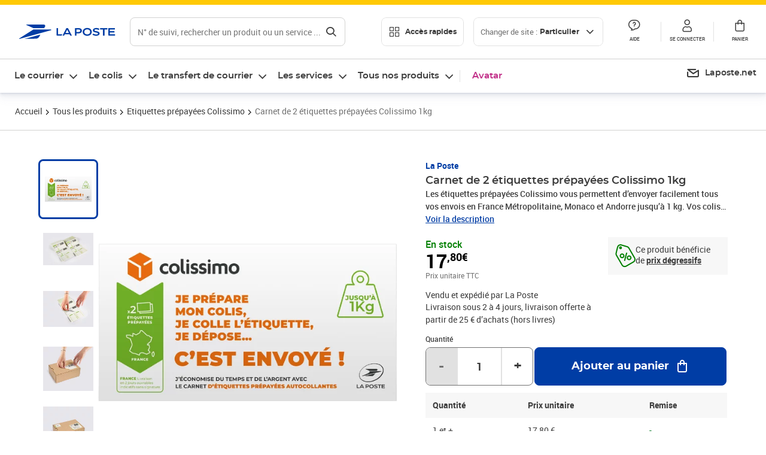

--- FILE ---
content_type: text/html; charset=utf-8
request_url: https://www.laposte.fr/pp/carnet-de-2-etiquettes-prepayees-colissimo-1kg/p/18910
body_size: 49416
content:
<!doctype html>
<html data-n-head-ssr lang="fr" data-n-head="%7B%22lang%22:%7B%22ssr%22:%22fr%22%7D%7D">
  <head >
    <meta data-n-head="ssr" charset="utf-8"><meta data-n-head="ssr" name="viewport" content="width=device-width, initial-scale=1"><meta data-n-head="ssr" charset="utf-8"><meta data-n-head="ssr" data-hid="og:site_name" property="og:site_name" content="La Poste"><meta data-n-head="ssr" data-hid="og:title" property="og:title" content="Carnet de 2 étiquettes prépayées Colissimo 1kg - La Poste"><meta data-n-head="ssr" data-hid="description" name="description" content="Les étiquettes prépayées Colissimo vous permettent d’envoyer facilement tous vos envois en France Métropolitaine, Monaco et Andorre jusqu’à 1 kg. Vos colis sont livrés en deux jours (délais indicatifs) en France métropolitaine.

Peu encombrantes et à durée de validité permanente, les étiquettes"><meta data-n-head="ssr" data-hid="og:description" property="og:description" content="Les étiquettes prépayées Colissimo vous permettent d’envoyer facilement tous vos envois en France Métropolitaine, Monaco et Andorre jusqu’à 1 kg. Vos colis sont livrés en deux jours (délais indicatifs) en France métropolitaine.

Peu encombrantes et à durée de validité permanente, les étiquettes"><meta data-n-head="ssr" data-hid="og:type" property="og:type" content="website"><meta data-n-head="ssr" data-hid="og:url" property="og:url" content="https://www.laposte.fr/pp/carnet-de-2-etiquettes-prepayees-colissimo-1kg/p/18910"><meta data-n-head="ssr" data-hid="og:image" property="og:image" content="https://www.laposte.fr/ecom/occ/ecommerce/medias/sys_master/productsmedias/h34/h76/8804166860830/m-18910-1_1200Wx1200H/m-18910-1_1200Wx1200H.jpeg"><title>Carnet de 2 étiquettes prépayées Colissimo 1kg - La Poste</title><script type="text/javascript" src="/ruxitagentjs_ICA7NVfhqrux_10327251022105625.js" data-dtconfig="rid=RID_-38285456|rpid=1831062781|domain=laposte.fr|reportUrl=/rb_369fb591-0e3f-448f-8fd8-6b584dd807ff|app=54939d3ad3c86a3c|owasp=1|featureHash=ICA7NVfhqrux|xb=googleapis^bs.com^pstonly^bs.com^pbat^bs.bing^prealytics^bs.io^pgoogleadservices^bs.com^pfacebook^bs.com^pad^bs.doubleclick^bs.net^pgoogle^bs.com^pabtasty^bs.com|rdnt=1|uxrgce=1|cuc=s0stmckq|mdl=mdcc7=20|mel=100000|expw=1|md=mdcc1=bdocument.referrer,mdcc2=bnavigator.userAgent,mdcc3=dutm_source,mdcc4=dutm_medium,mdcc5=dutm_campaign,mdcc6=bproperties.user_logged,mdcc7=adiv[class*^e^dqNotification^dq],mdcc8=dq,mdcc9=bproperties.parcours,mdcc10=btc_vars.page_name,mdcc11=ah1.search__title span,mdcc12=a[data-test-id^e^dqproduct-detail-title^dq],mdcc13=btc_vars.si_cart_tax_free,mdcc14=btc_vars.si_cart_tax_included,mdcc15=adiv.tileGroup.payment__tile.tileGroup--horizontal.tileGroup--large--horizontal.tileGroup--default ^rb div.tile--wrapper.tile--checked ^rb div ^rb div ^rb div ^rb p,mdcc16=ap[class*^e^dqalertBloc^dq],mdcc17=btc_vars.user_id,mdcc18=bproperties.si_cart_products,mdcc19=btc_vars.si_order_id,mdcc20=btc_vars.si_cart_id,mdcc21=btc_vars.si_cart_quantity,mdcc22=a#nec-abtasty-notification-container,mdcc23=btc_vars.chapitre1,mdcc24=btc_vars.chapitre2,mdcc25=btc_vars.page_name,mdcc26=bproperties.site_level2,mdcc27=btc_vars.chapter1,mdcc28=btc_vars.new_page_name,mdcc29=btc_vars.is_pro,mdcc30=btc_vars.full_page_name|lastModification=1768571769109|mdp=mdcc14,mdcc18,mdcc19|tp=500,50,0|srbbv=2|agentUri=/ruxitagentjs_ICA7NVfhqrux_10327251022105625.js"></script><link data-n-head="ssr" rel="icon" type="image/x-icon" href="/ecom/favicon.ico"><link data-n-head="ssr" href="/ecom/_nuxt/node_modules/@lpel/phoenix-front-libraries-solaris/dist/fonts/Montserrat-Bold.3315de59.woff2" rel="preload" as="font" type="font/woff2" crossorigin="true"><link data-n-head="ssr" href="/ecom/_nuxt/node_modules/@lpel/phoenix-front-libraries-solaris/dist/fonts/Montserrat-Light.6f9be861.woff2" rel="preload" as="font" type="font/woff2" crossorigin="true"><link data-n-head="ssr" href="/ecom/_nuxt/node_modules/@lpel/phoenix-front-libraries-solaris/dist/fonts/Montserrat-Medium.618bb800.woff2" rel="preload" as="font" type="font/woff2" crossorigin="true"><link data-n-head="ssr" href="/ecom/_nuxt/node_modules/@lpel/phoenix-front-libraries-solaris/dist/fonts/Montserrat-Regular.96275b32.woff2" rel="preload" as="font" type="font/woff2" crossorigin="true"><link data-n-head="ssr" href="/ecom/_nuxt/node_modules/@lpel/phoenix-front-libraries-solaris/dist/fonts/Montserrat-Semi-Bold.de1701b1.woff2" rel="preload" as="font" type="font/woff2" crossorigin="true"><link data-n-head="ssr" data-hid="canonical" rel="canonical" href="https://www.laposte.fr/pp/carnet-de-2-etiquettes-prepayees-colissimo-1kg/p/18910"><script data-n-head="ssr">window.tc_vars = []</script><script data-n-head="ssr" type="application/ld+json">{"@context":"https://schema.org","@type":"Product","name":"Carnet de 2 étiquettes prépayées Colissimo 1kg","description":"Les étiquettes prépayées Colissimo vous permettent d’envoyer facilement tous vos envois en France Métropolitaine, Monaco et Andorre jusqu’à 1 kg. Vos colis sont livrés en deux jours (délais indicatifs) en France métropolitaine.\n\nPeu encombrantes et à durée de validité permanente, les étiquettes prépayées sont des étiquettes autocollantes, simple d’utilisation. L’affranchissement des colis avec cette solution, ne nécessite ni connexion, ni impression d’étiquettes.\n\nLes étiquettes prépayées permettent l’envoi des colis depuis votre boite aux lettres personnelle.\n\nSuivez le parcours de vos colis de sa prise en charge à sa livraison  ici grâce au code de suivi présent sur la souche de votre étiquette. Format : 8.5 x 16 cm&nbsp;\n\n\nBénéficiez d'un tarif dégressif dès l'achat de 2 carnets :\n• Achat de 2 carnets d’étiquettes prépayées : 3 % de réduction sur le prix unitaire du carnet\n• Achat de 4 carnets : 6 % de réduction sur le prix unitaire du carnet\nLe Client est informé qu’il dispose d'un délai légal de 14 jours à compter de la date de réception de sa commande pour se rétracter en contactant le service client par la rubrique «Aide et Contact» sur le Site ou en envoyant le formulaire de rétractation figurant en annexe 1 des CGV par voie postale :\nService Client Internet - La Boutique - 99 999 La Poste Cedex","sku":"18910","image":["https://www.laposte.fr/ecom/occ/ecommerce/medias/sys_master/productsmedias/h34/h76/8804166860830/m-18910-1_1200Wx1200H/m-18910-1_1200Wx1200H.jpeg","https://www.laposte.fr/ecom/occ/ecommerce/medias/sys_master/productsmedias/h34/h76/8804166860830/m-18910-1_1200Wx1200H/m-18910-1_1200Wx1200H.jpeg","https://www.laposte.fr/ecom/occ/ecommerce/medias/sys_master/productsmedias/he8/h5d/8804172955678/m-18910-3_1200Wx1200H/m-18910-3_1200Wx1200H.jpeg","https://www.laposte.fr/ecom/occ/ecommerce/medias/sys_master/productsmedias/h9c/h67/8804182655006/m-18910-4_1200Wx1200H/m-18910-4_1200Wx1200H.jpeg","https://www.laposte.fr/ecom/occ/ecommerce/medias/sys_master/productsmedias/h03/h01/8804181737502/m-18910-5_1200Wx1200H/m-18910-5_1200Wx1200H.jpeg","https://www.laposte.fr/ecom/occ/ecommerce/medias/sys_master/productsmedias/hde/h5a/8804185669662/m-18910-6_1200Wx1200H/m-18910-6_1200Wx1200H.jpeg","https://www.laposte.fr/ecom/occ/ecommerce/medias/sys_master/productsmedias/h35/h1d/8804178984990/m-18910-7_1200Wx1200H/m-18910-7_1200Wx1200H.jpeg"],"brand":{"@type":"Brand","name":"La Poste"},"offers":{"@type":"Offer","priceCurrency":"EUR","price":"17.80","seller":{"@type":"Organization","name":"La Poste"},"availability":"https://schema.org/InStock"}}</script><link rel="stylesheet" href="/ecom/_nuxt/css/da75bd6.css"><link rel="stylesheet" href="/ecom/_nuxt/css/60f2aa1.css"><link rel="stylesheet" href="/ecom/_nuxt/css/86e357d.css"><link rel="stylesheet" href="/ecom/_nuxt/css/f3af2ce.css"><link rel="stylesheet" href="/ecom/_nuxt/css/20dcb8a.css"><link rel="stylesheet" href="/ecom/_nuxt/css/306672d.css"><link rel="stylesheet" href="/ecom/_nuxt/css/0b3682a.css"><link rel="stylesheet" href="/ecom/_nuxt/css/59c00ba.css"><link rel="stylesheet" href="/ecom/_nuxt/css/268ee08.css"><link rel="stylesheet" href="/ecom/_nuxt/css/1350d82.css">
  </head>
  <body >
    <div data-server-rendered="true" id="__nuxt"><!----><div id="__layout"><div><div class="notifications notifications--toast notifications--top-center" data-v-6fa5a924 data-v-52b26608></div> <div class="page"><div new-logo="true" data-fetch-key="data-v-1f6615fa:0" class="full pdp" data-v-0744e858 data-v-1f6615fa><a href="#main" target="_self" class="button full__skipLink visually-hidden-focusable button__mobile--small button__tablet--small button__desktop--small button--primary button--supernova" data-v-e0e8d712 data-v-0744e858><span class="button__wrapper" data-v-e0e8d712><!----><span class="button__label" data-v-e0e8d712> Aller au contenu de la page </span><span class="anim" data-v-e0e8d712></span><!----></span></a><div class="full__headerWrapper" data-v-0744e858><div class="header__wrap full__header" data-v-062470ac data-v-0744e858><div class="header__stick" data-v-062470ac><header role="banner" class="header" data-v-062470ac><div class="header__base headerFull" data-v-194ceb56 data-v-0744e858><button type="button" aria-label="Ouvrir le menu" class="burger header__burger--new headerFull__burger" data-v-3411d4c2 data-v-194ceb56><i class="icon icon--settings-burger-menu icon--regular icon--default" data-v-1028a809 data-v-3411d4c2><span class="visually-hidden" data-v-1028a809></span></i></button><div class="headerFull__logo" data-v-194ceb56><picture tabindex="0" role="'button'" class="logo logo--clickable logo--responsive logo--horizontal logo--medium header__logo--new" data-v-674dfebc data-v-194ceb56><!----><img src="[data-uri]" alt="Retour à l'accueil - La Poste" width="161" height="24" class="logo__image logo__image--horizontal logo__image--part" data-v-674dfebc></picture><!----></div><div class="header__content--new headerFull__content" data-v-194ceb56><div class="component component-SearchBox" data-v-194ceb56><div class="searchbox" data-v-e5dfda5c><button class="button searchbox__openBtn button--iconOnly button__mobile--small button__tablet--small button__desktop--small button--ghost button--darkgrey" data-v-e0e8d712 data-v-e5dfda5c><span class="button__wrapper" data-v-e0e8d712><i class="button__icon icon icon--search-loupe icon--regular icon--small" data-v-1028a809 data-v-e0e8d712><span class="visually-hidden" data-v-1028a809></span></i><span class="visually-hidden" data-v-e0e8d712>Rechercher</span><span class="anim" data-v-e0e8d712></span><!----></span></button><!----><div class="searchbox__wrapper" data-v-e5dfda5c><form class="searchboxInput" data-v-1cb9298c data-v-e5dfda5c><button type="button" class="searchboxInput__backBtn" data-v-1cb9298c><i class="icon icon--arrow-large-left icon--regular icon--default" data-v-1028a809 data-v-1cb9298c><span class="visually-hidden" data-v-1028a809></span></i></button><div class="searchboxInput__field" data-v-1cb9298c><div class="tooltip searchboxInput__tooltip" style="display:block;--tooltip-offset:8px;" data-v-6d7ab29d data-v-1cb9298c><div class="tooltip__trigger tooltip__trigger-- tooltip__trigger-- undefined" data-v-6d7ab29d><i class="searchboxInput__icon icon icon--search-loupe icon--regular icon--default" data-v-1028a809 data-v-1cb9298c><span class="visually-hidden" data-v-1028a809></span></i><label for="search" class="visually-hidden" data-v-6d7ab29d data-v-1cb9298c>Recherche</label><input id="search" name="search" type="text" autocomplete="off" placeholder="N° de suivi, rechercher un produit ou un service ...." value="" class="searchboxInput__input" data-v-6d7ab29d data-v-1cb9298c></div><div role="tooltip" class="tooltip__popper tooltip__popper--top tooltip__popper--default" style="display:block;top:inherit;right:inherit;bottom:calc(100% + 12px);left:50%;" data-v-6d7ab29d><i class="tooltip__arrow tooltip__arrow--top" style="--arrow-border-width:8px;" data-v-6d7ab29d></i> Merci de compléter pour lancer la recherche </div></div></div><div class="searchboxInput__actions" data-v-1cb9298c><div class="tooltip" style="display:inline-flex;--tooltip-offset:8px;" data-v-6d7ab29d data-v-1cb9298c><div class="tooltip__trigger tooltip__trigger--hover tooltip__trigger-- undefined" data-v-6d7ab29d><button type="button" class="searchboxInput__clear" data-v-6d7ab29d data-v-1cb9298c><i class="icon icon--action-close icon--regular icon--small" data-v-1028a809 data-v-1cb9298c><span class="visually-hidden" data-v-1028a809></span></i></button></div><div role="tooltip" class="tooltip__popper tooltip__popper--top tooltip__popper--default" style="display:block;top:inherit;right:inherit;bottom:calc(100% + 12px);left:50%;" data-v-6d7ab29d><i class="tooltip__arrow tooltip__arrow--top" style="--arrow-border-width:8px;" data-v-6d7ab29d></i> Effacer </div></div><span class="searchboxInput__separator" data-v-1cb9298c></span><div class="tooltip" style="display:inline-flex;--tooltip-offset:8px;" data-v-6d7ab29d data-v-1cb9298c><div class="tooltip__trigger tooltip__trigger--hover tooltip__trigger-- undefined" data-v-6d7ab29d><button class="button searchboxInput__search button--iconOnly button--noPadding button__mobile--small button__tablet--small button__desktop--small button--ghost button--darkgrey" data-v-e0e8d712 data-v-1cb9298c><span class="button__wrapper" data-v-e0e8d712><i class="button__icon icon icon--search-loupe icon--regular icon--small" data-v-1028a809 data-v-e0e8d712><span class="visually-hidden" data-v-1028a809></span></i><span class="visually-hidden" data-v-e0e8d712>Rechercher</span><span class="anim" data-v-e0e8d712></span><!----></span></button></div><div role="tooltip" class="tooltip__popper tooltip__popper--top tooltip__popper--default" style="display:block;top:inherit;right:inherit;bottom:calc(100% + 12px);left:50%;" data-v-6d7ab29d><i class="tooltip__arrow tooltip__arrow--top" style="--arrow-border-width:8px;" data-v-6d7ab29d></i> Rechercher </div></div></div></form><div class="searchbox__content" data-v-e5dfda5c><div class="searchbox__content-wrapper" data-v-e5dfda5c><!----></div></div></div></div></div><div class="component component-accesRapidesBanners" data-v-194ceb56><div class="quick header__quick" data-v-22e19230><button title="Accès rapides" class="button button__mobile--regular button__tablet--regular button__desktop--regular button--secondary button--darkgrey quick__button" data-v-e0e8d712 data-v-22e19230><span class="button__wrapper" data-v-e0e8d712><!----><span class="button__label" data-v-e0e8d712><i class="quick__icon icon icon--editing-display-grid-big icon--light icon--default" data-v-1028a809 data-v-22e19230><span class="visually-hidden" data-v-1028a809></span></i> Accès rapides </span><span class="anim" data-v-e0e8d712></span><!----></span></button><!----></div></div><div class="accessLinksBlock accessLinksBlock--header" data-v-708f3b3b data-v-194ceb56><button class="button button__mobile--regular button__tablet--regular button__desktop--regular button--ghost button--darkgrey accessLinksBlock__button" data-v-e0e8d712 data-v-708f3b3b><span class="button__wrapper" data-v-e0e8d712><!----><span class="button__label" data-v-e0e8d712> Changer de site : <span class="accessLinksBlock__type" data-v-e0e8d712 data-v-708f3b3b>Particulier</span><i class="accessLinksBlock__arrow icon icon--arrow-bottom icon--regular icon--small" data-v-1028a809 data-v-708f3b3b><span class="visually-hidden" data-v-1028a809></span></i></span><span class="anim" data-v-e0e8d712></span><!----></span></button><!----><!----><!----></div><!----></div><div class="headerFull__actions" data-v-194ceb56><a href="https://aide.laposte.fr" id="header-help-part" class="headerFull__button headerButton" data-v-5f100cb7 data-v-194ceb56><i class="headerButton__icon icon icon--action-help icon--light icon--default" data-v-1028a809 data-v-5f100cb7><span class="visually-hidden" data-v-1028a809></span></i><span class="headerButton__line" data-v-5f100cb7> Aide </span><!----></a><span aria-pressed="true" role="button" tabindex="0" class="headerFull__button headerButton" data-v-5f100cb7 data-v-194ceb56><i class="headerButton__icon icon icon--editing-profile icon--light icon--default" data-v-1028a809 data-v-5f100cb7><span class="visually-hidden" data-v-1028a809></span></i><span class="headerButton__line" data-v-5f100cb7> Se connecter </span><!----></span><span aria-pressed="true" role="button" tabindex="0" id="header-cart-button" class="headerFull__button headerButton" data-v-5f100cb7 data-v-7b5364ee data-v-194ceb56><span data-v-5f100cb7 data-v-7b5364ee><div class="loader headerCardButton__loader loader--vsmp" data-v-b1bce3a2 data-v-7b5364ee><svg viewBox="0 0 50 50" class="loader__circular" data-v-b1bce3a2><path d="M25,5A20.14,20.14,0,0,1,45,22.88a2.51,2.51,0,0,0,2.49,2.26h0A2.52,2.52,0,0,0,50,22.33a25.14,25.14,0,0,0-50,0,2.52,2.52,0,0,0,2.5,2.81h0A2.51,2.51,0,0,0,5,22.88,20.14,20.14,0,0,1,25,5Z" class="loader__path" data-v-b1bce3a2><animateTransform attributeName="transform" type="rotate" from="0 25 25" to="360 25 25" dur="0.7s" repeatCount="indefinite" data-v-b1bce3a2></animateTransform></path></svg></div></span><span class="headerCardButton__cartQty" style="display:none;" data-v-5f100cb7 data-v-7b5364ee> 0 </span><i class="headerButton__icon icon icon--cart-simple icon--light icon--default" data-v-1028a809 data-v-5f100cb7><span class="visually-hidden" data-v-1028a809></span></i><span class="headerButton__line" data-v-5f100cb7> Panier </span><!----></span><!----></div></div></header></div></div><nav aria-label="Menu de navigation" role="navigation" class="navbar" data-v-bfdf1a5e data-v-bfdf1a5e data-v-0744e858><!----><div class="navbar__body" data-v-bfdf1a5e><div class="accessLinksBlock accessLinksBlock--navbar" data-v-708f3b3b data-v-bfdf1a5e><button class="button button__mobile--regular button__tablet--regular button__desktop--regular button--ghost button--darkgrey accessLinksBlock__button" data-v-e0e8d712 data-v-708f3b3b><span class="button__wrapper" data-v-e0e8d712><!----><span class="button__label" data-v-e0e8d712> Changer de site : <span class="accessLinksBlock__type" data-v-e0e8d712 data-v-708f3b3b>Particulier</span><i class="accessLinksBlock__arrow icon icon--arrow-bottom icon--regular icon--small" data-v-1028a809 data-v-708f3b3b><span class="visually-hidden" data-v-1028a809></span></i></span><span class="anim" data-v-e0e8d712></span><!----></span></button><!----><div style="display:none;" data-v-708f3b3b data-v-708f3b3b><div class="accessLinksBlock__list" data-v-c79be128 data-v-708f3b3b><ul class="accessLinks accessLinks--full" data-v-c79be128><li data-v-c79be128><button class="accessLinks__item accessLinks__item--part accessLinks__item--active" data-v-c79be128><div class="accessLinks__picture accessLinks__picture--new" data-v-c79be128><!----><picture tabindex="0" role="link" class="logo logo--clickable logo--horizontal logo--xxsmall accessLinks__logo--new accessLinks__logo--part" data-v-674dfebc data-v-c79be128><!----><img src="[data-uri]" alt="La Poste" width="81" height="12" class="logo__image logo__image--horizontal logo__image--part" data-v-674dfebc></picture></div><div class="accessLinks__title" data-v-c79be128>Particulier</div><span class="accessLinks__check" data-v-c79be128><i class="icon icon--action-check icon--regular icon--default" data-v-1028a809 data-v-c79be128><span class="visually-hidden" data-v-1028a809></span></i></span></button></li><li data-v-c79be128><button class="accessLinks__item accessLinks__item--pro" data-v-c79be128><div class="accessLinks__picture accessLinks__picture--new" data-v-c79be128><!----><picture tabindex="0" role="link" class="logo logo--clickable logo--horizontal logo--xxsmall accessLinks__logo--new accessLinks__logo--pro" data-v-674dfebc data-v-c79be128><!----><img src="[data-uri]" alt="La Poste Pro" width="66" height="12" class="logo__image logo__image--horizontal logo__image--pro" data-v-674dfebc></picture></div><div class="accessLinks__title" data-v-c79be128>Professionnel</div><span class="accessLinks__check" data-v-c79be128><!----></span></button></li><li data-v-c79be128><button class="accessLinks__item accessLinks__item--business" data-v-c79be128><div class="accessLinks__picture accessLinks__picture--new" data-v-c79be128><!----><picture tabindex="0" role="link" class="logo logo--clickable logo--horizontal logo--xxsmall accessLinks__logo--new accessLinks__logo--business" data-v-674dfebc data-v-c79be128><!----><img src="[data-uri]" alt="La Poste Solution Business" width="56" height="12" class="logo__image logo__image--horizontal logo__image--business" data-v-674dfebc></picture></div><div class="accessLinks__title" data-v-c79be128>Entreprises&nbsp;et collectivités</div><span class="accessLinks__check" data-v-c79be128><!----></span></button></li><li data-v-c79be128><button class="accessLinks__item accessLinks__item--pro" data-v-c79be128><div class="accessLinks__picture accessLinks__picture--new" data-v-c79be128><!----><picture tabindex="0" role="link" class="logo logo--clickable logo--horizontal logo--xxsmall accessLinks__logo--new accessLinks__logo--pro" data-v-674dfebc data-v-c79be128><!----><img src="[data-uri]" alt="La Poste Pro" width="66" height="12" class="logo__image logo__image--horizontal logo__image--pro" data-v-674dfebc></picture></div><div class="accessLinks__title" data-v-c79be128>Buralistes</div><span class="accessLinks__check" data-v-c79be128><!----></span></button></li></ul></div></div><!----></div><!----><div class="component component-mobileAccesRapidesBanners"><div class="quickaccess quickaccess--open" data-v-3cd4e6dd><button class="quickaccess__title" data-v-3cd4e6dd> Accès rapides <i class="quickaccess__arrow icon icon--arrow-bottom icon--regular icon--small" data-v-1028a809 data-v-3cd4e6dd><span class="visually-hidden" data-v-1028a809></span></i></button><div class="quickaccess__content" data-v-3cd4e6dd><nav class="quick-access quickaccess__list" data-v-61143e7a data-v-3cd4e6dd><ul class="quick__list" data-v-61143e7a><li class="quick__item" data-v-61143e7a><!----><div class="quick__picture" data-v-61143e7a><picture class="quick__image" data-v-314b3fed data-v-61143e7a><img width="56" height="56" alt="" data-src="/ecom/occ/smartedit/medias/sys_master/images/h83/h80/14855023427614/icon_D_suivre-envoi/icon-D-suivre-envoi.svg" fetchpriority="low" class="lazyload lp-picture__full-width" data-v-314b3fed></picture></div><a href="https://www.laposte.fr/outils/suivre-vos-envois" class="quick__title" data-v-61143e7a> Suivre un colis ou un courrier </a></li><li class="quick__item" data-v-61143e7a><!----><div class="quick__picture" data-v-61143e7a><picture class="quick__image" data-v-314b3fed data-v-61143e7a><img width="56" height="56" alt="" data-src="/ecom/occ/smartedit/medias/sys_master/images/h99/h32/13028388470814/icon_D_localisateur/icon-D-localisateur.svg" fetchpriority="low" class="lazyload lp-picture__full-width" data-v-314b3fed></picture></div><a href="https://localiser.laposte.fr/" class="quick__title" data-v-61143e7a> Localiser La Poste </a></li><li class="quick__item" data-v-61143e7a><!----><div class="quick__picture" data-v-61143e7a><picture class="quick__image" data-v-314b3fed data-v-61143e7a><img width="56" height="56" alt="" data-src="/ecom/occ/smartedit/medias/sys_master/images/h9f/h73/13071716974622/icon_D_grille-tarifs/icon-D-grille-tarifs.svg" fetchpriority="low" class="lazyload lp-picture__full-width" data-v-314b3fed></picture></div><a href="https://www.laposte.fr/tarifs-postaux" class="quick__title" data-v-61143e7a> Consulter les tarifs </a></li><li class="quick__item" data-v-61143e7a><!----><div class="quick__picture" data-v-61143e7a><picture class="quick__image" data-v-314b3fed data-v-61143e7a><img width="56" height="56" alt=" " data-src="/ecom/occ/smartedit/medias/sys_master/images/h78/hde/13028381163550/icon_D_timbre/icon-D-timbre.svg" fetchpriority="low" class="lazyload lp-picture__full-width" data-v-314b3fed></picture></div><a href="https://www.laposte.fr/pp/c/timbres" class="quick__title" data-v-61143e7a> Acheter des timbres </a></li><li class="quick__item" data-v-61143e7a><!----><div class="quick__picture" data-v-61143e7a><picture class="quick__image" data-v-314b3fed data-v-61143e7a><img width="56" height="56" alt="" data-src="/ecom/occ/smartedit/medias/sys_master/images/hd2/h3c/13028388175902/icon_D_courrier-en-ligne/icon-D-courrier-en-ligne.svg" fetchpriority="low" class="lazyload lp-picture__full-width" data-v-314b3fed></picture></div><a href="https://www.laposte.fr/lettre-recommandee-en-ligne" class="quick__title" data-v-61143e7a> Envoyer un recommandé en ligne </a></li><li class="quick__item" data-v-61143e7a><!----><div class="quick__picture" data-v-61143e7a><picture class="quick__image" data-v-314b3fed data-v-61143e7a><img width="56" height="56" alt="" data-src="/ecom/occ/smartedit/medias/sys_master/images/hcf/hd6/14684476080158/icon_D_colissimo/icon-D-colissimo.svg" fetchpriority="low" class="lazyload lp-picture__full-width" data-v-314b3fed></picture></div><a href="https://www.laposte.fr/colissimo-en-ligne" class="quick__title" data-v-61143e7a> Envoyer un colis </a></li><li class="quick__item" data-v-61143e7a><!----><div class="quick__picture" data-v-61143e7a><picture class="quick__image" data-v-314b3fed data-v-61143e7a><img width="56" height="56" alt="" data-src="/ecom/occ/smartedit/medias/sys_master/images/hbc/h3a/13028389584926/icon_D_douanes/icon-D-douanes.svg" fetchpriority="low" class="lazyload lp-picture__full-width" data-v-314b3fed></picture></div><a href="https://www.laposte.fr/frais-droits-douane" class="quick__title" data-v-61143e7a> Payer les droits de douane </a></li><li class="quick__item" data-v-61143e7a><!----><div class="quick__picture" data-v-61143e7a><picture class="quick__image" data-v-314b3fed data-v-61143e7a><img width="56" height="56" alt="" data-src="/ecom/occ/smartedit/medias/sys_master/images/h70/hc5/13071717269534/icon_D_reex/icon-D-reex.svg" fetchpriority="low" class="lazyload lp-picture__full-width" data-v-314b3fed></picture></div><a href="/demenagement-absence" class="quick__title" data-v-61143e7a> Transférer son courrier </a></li><li class="quick__item" data-v-61143e7a><!----><div class="quick__picture" data-v-61143e7a><picture class="quick__image" data-v-314b3fed data-v-61143e7a><img width="56" height="56" alt="" data-src="/ecom/occ/smartedit/medias/sys_master/images/hb3/he3/14855022608414/icon_D_services-plus/icon-D-services-plus.svg" fetchpriority="low" class="lazyload lp-picture__full-width" data-v-314b3fed></picture></div><a href="/activation-de-services" class="quick__title" data-v-61143e7a> Activer mes Services Plus </a></li></ul><!----></nav></div></div></div><div class="component component-menuNavigationComponent"><nav role="navigation" aria-label="Navigation principale" data-v-d2aa8b20><ul class="mainMenu" data-v-d2aa8b20><li class="mainMenu__item" data-v-d2aa8b20><button id="nav-0" aria-controls="nav-p-0" aria-expanded="false" data-v-d2aa8b20> Le courrier </button><div id="nav-p-0" aria-labelledby="nav-0" class="mp" data-v-d2aa8b20><!----><!----></div></li><li class="mainMenu__item" data-v-d2aa8b20><button id="nav-1" aria-controls="nav-p-1" aria-expanded="false" data-v-d2aa8b20> Le colis </button><div id="nav-p-1" aria-labelledby="nav-1" class="mp" data-v-d2aa8b20><!----><!----></div></li><li class="mainMenu__item" data-v-d2aa8b20><button id="nav-2" aria-controls="nav-p-2" aria-expanded="false" data-v-d2aa8b20> Le transfert de courrier </button><div id="nav-p-2" aria-labelledby="nav-2" class="mp" data-v-d2aa8b20><!----><!----></div></li><li class="mainMenu__item" data-v-d2aa8b20><button id="nav-3" aria-controls="nav-p-3" aria-expanded="false" data-v-d2aa8b20> Les services </button><div id="nav-p-3" aria-labelledby="nav-3" class="mp" data-v-d2aa8b20><!----><!----></div></li><li class="mainMenu__item" data-v-d2aa8b20><button id="nav-4" aria-controls="nav-p-4" aria-expanded="false" data-v-d2aa8b20> Tous nos produits </button><div id="nav-p-4" aria-labelledby="nav-4" class="mp" data-v-d2aa8b20><!----><!----></div></li><li class="mainMenu__item mainMenu__item--event" data-v-d2aa8b20><a href="/pp/c/avatar" style="color:#c12e88;" data-v-d2aa8b20> Avatar </a></li></ul></nav></div><div class="component component-menuDirectLinksComponent"><ul role="menu" class="directLinks" data-v-ffaf0510><li role="menuitem" class="directLinks__item" data-v-ffaf0510><a href="https://laposte.net/accueil" class="directLinks__link" data-v-ffaf0510><i class="directLinks__icon icon icon--brands-lapostenet icon--regular icon--default" data-v-1028a809 data-v-ffaf0510><span class="visually-hidden" data-v-1028a809></span></i><span class="directLinks__label" data-v-ffaf0510>Laposte.net</span><i class="directLinks__arrow icon icon--arrow-external-link icon--regular icon--small" data-v-1028a809 data-v-ffaf0510><span class="visually-hidden" data-v-1028a809></span></i></a></li></ul></div></div></nav></div><div class="full__afterHeader" data-v-0744e858></div><div class="full__beforeBreadcrumb" data-v-0744e858></div><div class="full__breadcrumb" data-v-0744e858><div data-v-1f6615fa><nav aria-label="Fil d'ariane" class="breadcrumb" data-v-75eb1b95><ol class="breadcrumb__list" data-v-75eb1b95><li class="breadcrumb__item" data-v-75eb1b95><a href="/" class="breadcrumb__item__label" data-v-75eb1b95> Accueil </a></li><li class="breadcrumb__item" data-v-75eb1b95><a href="/pp/c/tous-les-produits" class="breadcrumb__item__label" data-v-75eb1b95> Tous les produits </a></li><li class="breadcrumb__item" data-v-75eb1b95><a href="/pp/c/etiquettes-prepayees-colissimo" class="breadcrumb__item__label" data-v-75eb1b95> Etiquettes prépayées Colissimo </a></li><li class="breadcrumb__item" data-v-75eb1b95><a href="/pp/carnet-de-2-etiquettes-prepayees-colissimo-1kg/p/18910" aria-current="page" class="breadcrumb__item__label" data-v-75eb1b95> Carnet de 2 étiquettes prépayées Colissimo 1kg </a></li></ol></nav> <script type="application/ld+json">{
  "@context": "https://schema.org",
  "@type": "BreadcrumbList",
  "itemListElement": [
    {
      "@type": "ListItem",
      "position": 1,
      "item": {
        "@id": "https://www.laposte.fr/",
        "name": "Accueil"
      }
    },
    {
      "@type": "ListItem",
      "position": 2,
      "item": {
        "@id": "https://www.laposte.fr/pp/c/tous-les-produits",
        "name": "Tous les produits"
      }
    },
    {
      "@type": "ListItem",
      "position": 3,
      "item": {
        "@id": "https://www.laposte.fr/pp/c/etiquettes-prepayees-colissimo",
        "name": "Etiquettes prépayées Colissimo"
      }
    },
    {
      "@type": "ListItem",
      "position": 4,
      "item": {
        "@id": "https://www.laposte.fr/pp/carnet-de-2-etiquettes-prepayees-colissimo-1kg/p/18910",
        "name": "Carnet de 2 étiquettes prépayées Colissimo 1kg"
      }
    }
  ]
}</script></div></div><main id="main" role="main" class="full__main" data-v-0744e858><div class="pdp__container" data-v-0744e858 data-v-1f6615fa><!----> <div class="pdp__content" data-v-0744e858 data-v-1f6615fa><!----> <div class="container" data-v-6d0ee6e1 data-v-1f6615fa><div class="pdp__top" data-v-6d0ee6e1 data-v-1f6615fa><div class="pdp__top__medias" data-v-6d0ee6e1 data-v-1f6615fa><div class="pictures pictures--m" data-v-6548f327 data-v-1f6615fa><div data-test-id="Image_Miniatures_test" class="pictures__thumbs" data-v-6548f327><div class="carousel carousel--vertical" data-v-5d32814e data-v-6548f327><div class="carousel__container" style="gap:8px;" data-v-5d32814e><a tabindex="0" class="thumbnail thumbnail--isActive thumbnail--m" data-v-5112cb2e data-v-6548f327><picture aria-hidden="true" class="thumbnail__image" data-v-314b3fed data-v-5112cb2e><source srcset="/ecom/occ/ecommerce/medias/sys_master/productsmedias/h01/hb2/10120948383774/m-18910-1_150Wx150H-JPEG/m-18910-1_150Wx150H-JPEG.webp" data-v-314b3fed><img width="100" height="100" alt="Carnet de 2 étiquettes prépayées Colissimo 1kg" aria-hidden="true" src="/ecom/occ/ecommerce/medias/sys_master/productsmedias/h35/hb3/8804168925214/m-18910-1_150Wx150H/m-18910-1_150Wx150H.jpeg" fetchpriority="low" class="lp-picture__full-width" data-v-314b3fed></picture></a><a tabindex="0" class="thumbnail thumbnail--m" data-v-5112cb2e data-v-6548f327><picture aria-hidden="true" class="thumbnail__image" data-v-314b3fed data-v-5112cb2e><source srcset="/ecom/occ/ecommerce/medias/sys_master/productsmedias/h1d/ha4/10120951595038/m-18910-3_150Wx150H-JPEG/m-18910-3_150Wx150H-JPEG.webp" data-v-314b3fed><img width="100" height="100" alt="Carnet de 2 étiquettes prépayées Colissimo 1kg" aria-hidden="true" src="/ecom/occ/ecommerce/medias/sys_master/productsmedias/h57/h75/8804174921758/m-18910-3_150Wx150H/m-18910-3_150Wx150H.jpeg" fetchpriority="low" class="lp-picture__full-width" data-v-314b3fed></picture></a><a tabindex="0" class="thumbnail thumbnail--m" data-v-5112cb2e data-v-6548f327><picture aria-hidden="true" class="thumbnail__image" data-v-314b3fed data-v-5112cb2e><source srcset="/ecom/occ/ecommerce/medias/sys_master/productsmedias/hf2/hba/10120956706846/m-18910-4_150Wx150H-JPEG/m-18910-4_150Wx150H-JPEG.webp" data-v-314b3fed><img width="100" height="100" alt="Carnet de 2 étiquettes prépayées Colissimo 1kg" aria-hidden="true" src="/ecom/occ/ecommerce/medias/sys_master/productsmedias/h1a/h69/8804185210910/m-18910-4_150Wx150H/m-18910-4_150Wx150H.jpeg" fetchpriority="low" class="lp-picture__full-width" data-v-314b3fed></picture></a><a tabindex="0" class="thumbnail thumbnail--m" data-v-5112cb2e data-v-6548f327><picture aria-hidden="true" class="thumbnail__image" data-v-314b3fed data-v-5112cb2e><source srcset="/ecom/occ/ecommerce/medias/sys_master/productsmedias/h97/ha3/10120956051486/m-18910-5_150Wx150H-JPEG/m-18910-5_150Wx150H-JPEG.webp" data-v-314b3fed><img width="100" height="100" alt="Carnet de 2 étiquettes prépayées Colissimo 1kg" aria-hidden="true" src="/ecom/occ/ecommerce/medias/sys_master/productsmedias/h34/hc8/8804184555550/m-18910-5_150Wx150H/m-18910-5_150Wx150H.jpeg" fetchpriority="low" class="lp-picture__full-width" data-v-314b3fed></picture></a><a tabindex="0" class="thumbnail thumbnail--m" data-v-5112cb2e data-v-6548f327><picture aria-hidden="true" class="thumbnail__image" data-v-314b3fed data-v-5112cb2e><source srcset="/ecom/occ/ecommerce/medias/sys_master/productsmedias/h85/he1/10120957558814/m-18910-6_150Wx150H-JPEG/m-18910-6_150Wx150H-JPEG.webp" data-v-314b3fed><img width="100" height="100" alt="Carnet de 2 étiquettes prépayées Colissimo 1kg" aria-hidden="true" src="/ecom/occ/ecommerce/medias/sys_master/productsmedias/h21/h7c/8804187766814/m-18910-6_150Wx150H/m-18910-6_150Wx150H.jpeg" fetchpriority="low" class="lp-picture__full-width" data-v-314b3fed></picture></a><a tabindex="0" class="thumbnail thumbnail--m" data-v-5112cb2e data-v-6548f327><picture aria-hidden="true" class="thumbnail__image" data-v-314b3fed data-v-5112cb2e><source srcset="/ecom/occ/ecommerce/medias/sys_master/productsmedias/hed/h39/10120955068446/m-18910-7_150Wx150H-JPEG/m-18910-7_150Wx150H-JPEG.webp" data-v-314b3fed><img width="100" height="100" alt="Carnet de 2 étiquettes prépayées Colissimo 1kg" aria-hidden="true" src="/ecom/occ/ecommerce/medias/sys_master/productsmedias/h24/h06/8804181508126/m-18910-7_150Wx150H/m-18910-7_150Wx150H.jpeg" fetchpriority="low" class="lp-picture__full-width" data-v-314b3fed></picture></a></div> <button title="Slide précédent" tabindex="-1" class="carousel__control carousel__control--prev" data-v-5d32814e><i class="icon icon--arrow-top icon--regular icon--default" data-v-1028a809 data-v-5d32814e><span class="visually-hidden" data-v-1028a809></span></i></button> <button title="Slide suivant" tabindex="-1" class="carousel__control carousel__control--next" data-v-5d32814e><i class="icon icon--arrow-bottom icon--regular icon--default" data-v-1028a809 data-v-5d32814e><span class="visually-hidden" data-v-1028a809></span></i></button></div></div> <div id="picturesImageContent" class="pictures__imageContent" data-v-6548f327><div class="stickers" data-v-6548f327><!----></div> <div tabindex="0" role="button" class="zoomimage__image" data-v-6548f327><picture aria-hidden="true" data-v-314b3fed data-v-6548f327><source srcset="/ecom/occ/ecommerce/medias/sys_master/productsmedias/h42/hae/10120948252702/m-18910-1_600Wx600H-JPEG/m-18910-1_600Wx600H-JPEG.webp" data-v-314b3fed><img width="544" height="544" alt="Carnet de 2 étiquettes prépayées Colissimo 1kg" aria-hidden="true" src="/ecom/occ/ecommerce/medias/sys_master/productsmedias/h6e/hcb/8804167254046/m-18910-1_600Wx600H/m-18910-1_600Wx600H.jpeg" fetchpriority="high" class="lp-picture__full-width" data-v-314b3fed></picture></div> <!----> <!----> <div class="pictures__countIcon" data-v-6548f327><span class="pictures__countIcon__count" data-v-6548f327><span class="pictures__countIcon__index" data-v-6548f327>1</span>/6</span> <div class="pictures__pagination" data-v-6548f327><i data-test-id="Pagination_Before_test" class="pictures__pagination__arrow icon icon--arrow-left icon--regular icon--default" data-v-1028a809 data-v-6548f327><span class="visually-hidden" data-v-1028a809></span></i> <i data-test-id="Pagination_After_test" class="pictures__pagination__arrow icon icon--arrow-right icon--regular icon--default" data-v-1028a809 data-v-6548f327><span class="visually-hidden" data-v-1028a809></span></i></div></div></div></div></div> <div class="pdp__top__buybox" data-v-6d0ee6e1 data-v-1f6615fa><div class="buyBox pdp__buybox" data-v-0413828a data-v-1f6615fa><div class="buyBox__sticky" style="top:15px;" data-v-0413828a><div class="buyBox__grid" data-v-0413828a><div class="buyBox__grid__top" data-v-0413828a><div class="badges" data-v-f14dc4d4 data-v-0413828a></div> <div id="product-detail-title" class="productTitle" data-v-1ec08804 data-v-0413828a><span class="productTitle__brand productTitle__brand--small" data-v-1ec08804>La Poste</span> <h1 data-test-id="product-detail-title" title="Carnet de 2 étiquettes prépayées Colissimo 1kg" class="productTitle__text productTitle__text--large" data-v-1ec08804><span class="productTitle__link" data-v-1ec08804>
      Carnet de 2 étiquettes prépayées Colissimo 1kg
    </span></h1></div> <div class="buyBox__description" data-v-0413828a><div class="buyBox__description__content" data-v-0413828a>Les étiquettes prépayées Colissimo vous permettent d’envoyer facilement tous vos envois en France Métropolitaine, Monaco et Andorre jusqu’à 1 kg. Vos colis sont livrés en deux jours (délais indicatifs) en France métropolitaine.

Peu encombrantes et à durée de validité permanente, les étiquettes prépayées sont des étiquettes autocollantes, simple d’utilisation. L’affranchissement des colis avec cette solution, ne nécessite ni connexion, ni impression d’étiquettes.

Les étiquettes prépayées permettent l’envoi des colis depuis votre boite aux lettres personnelle.

Suivez le parcours de vos colis de sa prise en charge à sa livraison  ici grâce au code de suivi présent sur la souche de votre étiquette. Format : 8.5 x 16 cm&nbsp;


Bénéficiez d'un tarif dégressif dès l'achat de 2 carnets :
• Achat de 2 carnets d’étiquettes prépayées : 3 % de réduction sur le prix unitaire du carnet
• Achat de 4 carnets : 6 % de réduction sur le prix unitaire du carnet
Le Client est informé qu’il dispose d'un délai légal de 14 jours à compter de la date de réception de sa commande pour se rétracter en contactant le service client par la rubrique «Aide et Contact» sur le Site ou en envoyant le formulaire de rétractation figurant en annexe 1 des CGV par voie postale :
Service Client Internet - La Boutique - 99 999 La Poste Cedex</div> <a href="#accordion_aproposDescription" class="buyBox__description__link" data-v-0413828a>
            Voir la description
          </a></div> <div data-v-266ed84f data-v-0413828a></div></div> <div class="buyBox__grid__left" data-v-0413828a><span data-test-id="Buybox_Statut_test" class="badge-status buyBox__stock badge-status--medium badge-status--success" data-v-01f3be62 data-v-0413828a><span class="badge-status__bullet badge-status__bullet--with-text" data-v-01f3be62></span>
  En stock
</span> <div class="buyBox__price" data-v-0413828a><div class="buyBox__productPrice productPrice productPrice--large productPrice--orientation-right" data-v-98fc94a4 data-v-0413828a><!----> <div data-test-id="Buybox_Prixfinal_test" class="productPrice__displayed-price" data-v-98fc94a4><span class="productPrice__displayed-price__units" data-v-98fc94a4>17</span><span class="productPrice__displayed-price__cents" data-v-98fc94a4>,80€</span></div></div> <div data-test-id="Buybox_mentionPrix_test" class="buyBox__price__info" data-v-0413828a>
            Prix unitaire TTC
            <!----></div></div> <div class="buyBox__productState" data-v-0413828a>
          
        </div> <div data-test-id="Buybox_Seller_test" class="soldBy" data-v-18a9ad1c data-v-0413828a>
    Vendu et expédié par La Poste
   <!----> <!----></div> <div class="buyBox__delivery productDelivery productDelivery--context-buybox" data-v-b7c4a65e data-v-0413828a><span data-test-id="Buybox_Liv_test" class="productDelivery__info" data-v-b7c4a65e>Livraison sous 2 à 4 jours</span><span data-test-id="Buybox_BlocLivOfferte_test" class="productDelivery__free" data-v-b7c4a65e>Livraison offerte à partir de 25 € d’achats (hors livres)</span></div></div> <div class="buyBox__grid__right" data-v-0413828a><div class="buyBox__bundles-tag" data-v-0413828a><img src="/ecom/_nuxt/img/product-bundles-tag.b483dd3.svg" alt="prix dégressifs" class="buyBox__bundles-tag__icon" data-v-0413828a> <div class="buyBox__bundles-tag__text" data-v-0413828a>
            Ce produit bénéficie de
            <a id="productBundlesTag" aria-label="prix dégressifs - voir le tableau complet" href="#ProductBundles" data-v-0413828a>prix dégressifs</a></div></div></div> <div class="buyBox__grid__bottom" data-v-0413828a><div class="buyBox__addToCart" data-v-0413828a><div data-test-id="Buybox_Quantite_test" class="numberField buyBox__addToCart__qty numberField--quiet" data-v-0413828a><label for="quantityField" class="numberField__label numberField__label--outside">Quantité </label><div class="numberField__inner"><button aria-label="Diminuer la quantité de un" disabled="disabled" class="numberField__btn--less numberField__btn numberField__btn--disabled"> - </button><input type="number" id="quantityField" min="1" max="1500" maxlength="4" value="1" class="numberField__input"><button aria-label="Augmenter la quantité de un" class="numberField__btn--more numberField__btn"> + </button></div><!----><!----><!----></div> <div class="buyBox__addToCart__cta" data-v-0413828a><button data-test-id="Buybox_AddtoCard_test" class="button button--iconReverse button__mobile--large button__tablet--large button__desktop--large button--primary button--default" data-v-e0e8d712 data-v-0413828a><span class="button__wrapper" data-v-e0e8d712><i class="button__icon icon icon--cart-simple icon--regular icon--big" data-v-1028a809 data-v-e0e8d712><span class="visually-hidden" data-v-1028a809></span></i><span class="button__label" data-v-e0e8d712>Ajouter au panier</span><span class="anim" data-v-e0e8d712></span><!----></span></button> <!----></div></div> <div id="ProductBundles" class="product-bundles" data-v-3c20e5c7 data-v-0413828a><!----> <div class="product-bundles__list" data-v-3c20e5c7><table data-v-3c20e5c7><thead data-v-3c20e5c7><tr data-v-3c20e5c7><th data-v-3c20e5c7>Quantité</th> <th data-v-3c20e5c7>Prix unitaire</th> <th data-v-3c20e5c7>Remise</th></tr></thead> <tbody data-v-3c20e5c7><tr data-v-3c20e5c7><td data-v-3c20e5c7>1 et +</td> <td data-v-3c20e5c7>17,80 €</td> <td class="discount" data-v-3c20e5c7>-</td></tr><tr data-v-3c20e5c7><td data-v-3c20e5c7>2 et +</td> <td data-v-3c20e5c7>17,30 €</td> <td class="discount" data-v-3c20e5c7>3 %</td></tr><tr data-v-3c20e5c7><td data-v-3c20e5c7>4 et +</td> <td data-v-3c20e5c7>16,70 €</td> <td class="discount" data-v-3c20e5c7>6 %</td></tr></tbody></table></div> <div class="product-bundles__after" data-v-3c20e5c7><!----></div> <div class="product-bundles__bypass-link" data-v-3c20e5c7><a href="#productBundlesTag" aria-label="Revenir au lien 'Prix dégressifs'" data-v-3c20e5c7>Revenir au lien &quot;Prix dégressifs&quot;</a></div> <!----></div> <!----> <!----></div></div></div></div></div> <div class="pdp__top__infos" data-v-6d0ee6e1 data-v-1f6615fa><section class="additionalInformations" data-v-0b40e81e data-v-1f6615fa><div class="lp-accordionGroup lp-accordionGroup--no-space" data-v-b1722880 data-v-0b40e81e><div data-test-id="Apropos_Description_test" class="lp-accordion additionalInformations__accordion lp-accordion--medium lp-accordion--default lp-accordion--transparent lp-accordion--isActive" data-v-2251b10c data-v-0b40e81e><h2 class="lp-accordion__title" data-v-2251b10c><button aria-expanded="true" aria-controls="accordion_content_aproposDescription" id="accordion_aproposDescription" tabindex="0" class="lp-accordion__header" data-v-2251b10c><!---->Description<i class="lp-accordion__arrow-icon icon icon--arrow-bottom icon--regular icon--default" data-v-1028a809 data-v-2251b10c><span class="visually-hidden" data-v-1028a809></span></i></button></h2><div role="region" id="accordion_content_aproposDescription" aria-labelledby="accordion_aproposDescription" data-v-2251b10c data-v-2251b10c><div class="lp-accordion__content" data-v-2251b10c><div data-v-0b40e81e><!----> <div class="informations" data-v-0b40e81e><p data-test-id="Detail_Reference_test" class="informations__ean" data-v-0b40e81e>
            ID 18910
          </p> <p data-v-0b40e81e>
            Nature de l'envoi : <b data-v-0b40e81e>Colissimo déjà affranchi</b></p> <p data-test-id="Detail_PoidsMax_test" data-v-0b40e81e>
            Poids maximum : <b data-v-0b40e81e>1000 g</b></p> <p data-test-id="Detail_DestinatinEnvoi_test" data-v-0b40e81e>
            Destination de l'envoi : <b data-v-0b40e81e>France</b></p> <!----></div> <div data-v-0b40e81e><p>Les étiquettes prépayées Colissimo vous permettent d’envoyer facilement tous vos envois en France Métropolitaine, Monaco et Andorre jusqu’à 1 kg. Vos colis sont livrés en deux jours (délais indicatifs) en France métropolitaine.<br />
<br />
Peu encombrantes et à durée de validité permanente, les étiquettes prépayées sont des étiquettes autocollantes, simple d’utilisation. L’affranchissement des colis avec cette solution, ne nécessite ni connexion, ni impression d’étiquettes.<br />
<br />
Les étiquettes prépayées permettent l’envoi des colis depuis votre boite aux lettres personnelle.<br />
<br />
Suivez le parcours de vos colis de sa prise en charge à sa livraison <a href=" https://www.laposte.fr/outils/suivre-vos-envois"> ici</a> grâce au code de suivi présent sur la souche de votre étiquette. Format : 8.5 x 16 cm&nbsp;<br />
<br />
<br />
Bénéficiez d'un tarif dégressif dès l'achat de 2 carnets :<br />
• Achat de 2 carnets d’étiquettes prépayées : <strong>3 % de réduction sur le prix unitaire du carnet</strong><br />
• Achat de 4 carnets : <strong>6 % de réduction sur le prix unitaire du carnet</strong></p>
<p><em>Le Client est informé qu’il dispose d'un délai légal de 14 jours à compter de la date de réception de sa commande pour se rétracter en contactant le service client par la rubrique <a href="https://aide.laposte.fr">«Aide et Contact»</a> sur le Site ou en envoyant le formulaire de rétractation figurant en annexe 1 des <a href="/conditions-generales">CGV</a> par voie postale :<br />
Service Client Internet - La Boutique - 99 999 La Poste Cedex</em></p></div> <!----></div></div></div></div> <div data-test-id="Apropos_Caracteristiques_test" class="lp-accordion additionalInformations__accordion lp-accordion--medium lp-accordion--default lp-accordion--transparent" data-v-2251b10c data-v-0b40e81e><h2 class="lp-accordion__title" data-v-2251b10c><button aria-expanded="false" aria-controls="accordion_content_undefined" id="accordion_undefined" tabindex="0" class="lp-accordion__header" data-v-2251b10c><!---->
        Caractéristiques
      <i class="lp-accordion__arrow-icon icon icon--arrow-bottom icon--regular icon--default" data-v-1028a809 data-v-2251b10c><span class="visually-hidden" data-v-1028a809></span></i></button></h2><div role="region" id="accordion_content_undefined" aria-labelledby="accordion_undefined" style="display:none;" data-v-2251b10c data-v-2251b10c><div class="lp-accordion__content" data-v-2251b10c><div data-v-0b40e81e><dl data-v-0b40e81e><div data-v-0b40e81e><dt data-v-0b40e81e>Type du produit physique</dt> <dd data-v-0b40e81e>Etiquettes prépayées - Colissimo</dd></div><div data-v-0b40e81e><dt data-v-0b40e81e>Nature de l'envoi</dt> <dd data-v-0b40e81e>Colissimo déjà affranchi</dd></div><div data-v-0b40e81e><dt data-v-0b40e81e>Destination de l'envoi</dt> <dd data-v-0b40e81e>France</dd></div><div data-v-0b40e81e><dt data-v-0b40e81e>Poids maximum</dt> <dd data-v-0b40e81e>1000g</dd></div><!----><!----><div data-v-0b40e81e><dt data-v-0b40e81e>Date de l'émission</dt> <dd data-v-0b40e81e>01/01/2022</dd></div><!----><!----><!----><div data-v-0b40e81e><dt data-v-0b40e81e>Validité permanente</dt> <dd data-v-0b40e81e>Oui</dd></div><div class="right" data-v-0b40e81e><dt data-v-0b40e81e>Zone de validité</dt> <dd data-v-0b40e81e>Valable à l’intérieur de la France Métropolitaine (+ Monaco et Andorre)</dd></div></dl></div></div></div></div> <!----> <!----> <div data-test-id="Apropos_ecoscore_test" class="lp-accordion additionalInformations__accordion lp-accordion--medium lp-accordion--default lp-accordion--transparent" data-v-2251b10c data-v-0b40e81e><h2 class="lp-accordion__title" data-v-2251b10c><button aria-expanded="false" aria-controls="accordion_content_undefined" id="accordion_undefined" tabindex="0" class="lp-accordion__header" data-v-2251b10c><!---->
        Score écologique
      <i class="lp-accordion__arrow-icon icon icon--arrow-bottom icon--regular icon--default" data-v-1028a809 data-v-2251b10c><span class="visually-hidden" data-v-1028a809></span></i></button></h2><div role="region" id="accordion_content_undefined" aria-labelledby="accordion_undefined" style="display:none;" data-v-2251b10c data-v-2251b10c><div class="lp-accordion__content" data-v-2251b10c><div data-v-0b40e81e><div class="ecoscore" data-v-0b40e81e><div data-v-0b40e81e><p class="ecoscore__text" data-v-0b40e81e>
              La Poste, engagée depuis plus de 20 ans dans la réduction des
              impacts environnementaux de ses activités, vous propose un outil
              pour mesurer l’empreinte écologique de vos envois de courrier et
              de colis et découvrir comment œuvrer concrètement pour préserver
              l’environnement.
            </p> <h4 data-v-0b40e81e>
              Pour être informé(e) et agir, calculez votre Score écologique !
            </h4> <a href="/score-ecologique/" target="_blank" class="button button__mobile--regular button__tablet--regular button__desktop--regular button--secondary button--darkgrey" data-v-e0e8d712 data-v-0b40e81e><span class="button__wrapper" data-v-e0e8d712><i class="button__icon icon icon--action-more-surrounded icon--regular icon--default" data-v-1028a809 data-v-e0e8d712><span class="visually-hidden" data-v-1028a809></span></i><span class="button__label" data-v-e0e8d712>
              Je calcule mon score
            </span><span class="anim" data-v-e0e8d712></span><!----></span></a></div> <img src="/ecom/_nuxt/img/ecoscore.c5eb4dc.svg" alt="" width="300" height="114" class="ecoscore__picto" data-v-0b40e81e></div></div></div></div></div> <!----> <!----> <!----> <!----></div></section></div></div></div> <div class="pdp__offers-section" data-v-0744e858 data-v-1f6615fa><div class="container" data-v-6d0ee6e1 data-v-1f6615fa></div></div> <div class="container" data-v-6d0ee6e1 data-v-1f6615fa><div class="pdp__afterContent" data-v-6d0ee6e1 data-v-1f6615fa><div class="component component-clone_Carouselproduits-T2S-fiche-produit-part_00072041" data-v-6d0ee6e1><div data-reco-id="a7d3d68f-b255-41b0-b6c2-59821bee0096" data-fetch-key="data-v-30191d7d:0" class="productCarousel productCarousel--carousel productCarousel--margin-top-medium" style="display:none;" data-v-30191d7d><!----></div></div><div class="component component-Carouselproduits-T2S-fiche-produit-part" data-v-6d0ee6e1><div data-reco-id="0981c929-ea0e-4f53-8980-19dc2483b4ed" data-fetch-key="data-v-30191d7d:1" class="productCarousel productCarousel--carousel productCarousel--margin-top-medium" style="display:none;" data-v-30191d7d><!----></div></div></div></div></div> <!----> <!----> <!----> <!----></div></main><div class="full__beforeFooter" data-v-0744e858><!----> </div><footer role="contentinfo" class="footer full__footer footer--default" data-v-3a31c138 data-v-0744e858><div class="footer__main-content" data-v-3a31c138><!----><div class="component component-EngagementsSimpleBanners" data-v-3a31c138><section class="engagement" data-v-1cfbf6ce><h2 class="footer__title" data-v-1cfbf6ce>Nos Engagements</h2><div class="engagement__content" data-v-1cfbf6ce><picture class="engagement__picture" data-v-314b3fed data-v-1cfbf6ce><img width="56" height="0" alt="" data-src="/ecom/occ/smartedit/medias/?context=bWFzdGVyfGNtc3wxNzI4fGltYWdlL3BuZ3xhRFE1TDJoaU9TODVPVGczTVRFMk1qQTBNRFl5fDRkNWJjNzRhMjVmNDA4ZjY2MzFiOTkyZjIwN2EzMTlhOGRkMzhmYWJhZGM2NTk0MTZkMGNkOGVlM2NjMzM2OGU" fetchpriority="low" class="lazyload lp-picture__full-width" data-v-314b3fed></picture><p class="engagement__details" data-v-1cfbf6ce><a href="https://localiser.laposte.fr/" class="engagement__title" data-v-1cfbf6ce> Proche de vous </a><span class="engagement__subtitle" data-v-1cfbf6ce> Localiser un bureau de poste </span></p></div><div class="engagement__content" data-v-1cfbf6ce><picture class="engagement__picture" data-v-314b3fed data-v-1cfbf6ce><img width="56" height="0" alt="" data-src="/ecom/occ/smartedit/medias/sys_master/root/h20/hd8/10576796647454/cadenas-01%20(1)/cadenas-01-1-.svg" fetchpriority="low" class="lazyload lp-picture__full-width" data-v-314b3fed></picture><p class="engagement__details" data-v-1cfbf6ce><a href="/conseils-pratiques/moyens-de-paiement-la-poste-en-ligne" class="engagement__title" data-v-1cfbf6ce> Paiements 100% sécurisés </a><span class="engagement__subtitle" data-v-1cfbf6ce>  </span></p></div><div class="engagement__content" data-v-1cfbf6ce><picture class="engagement__picture" data-v-314b3fed data-v-1cfbf6ce><img width="56" height="0" alt="" data-src="/ecom/occ/smartedit/medias/?context=bWFzdGVyfGNtc3w5MzJ8aW1hZ2UvcG5nfGFHWXdMMmhpWWk4NU9UZzNNVEUyTVRjeE1qazB8ZTNkZDc0YWRlMDFkMWU1YjZkZjUyYzBiYmVlY2I3MjA4OGQ4Y2FkMGUwYmZlNTJhNDhmMDQxMGE5ZGU4YTNjMg" fetchpriority="low" class="lazyload lp-picture__full-width" data-v-314b3fed></picture><p class="engagement__details" data-v-1cfbf6ce><a href="https://www.laposte.fr/livraison" class="engagement__title" data-v-1cfbf6ce> Livraison offerte dès 25€ d'achat </a><span class="engagement__subtitle" data-v-1cfbf6ce> Hors livres et hors produits marketplace </span></p></div></section></div><div class="component component-FooterRowApps" data-v-3a31c138><div class="row" data-v-59f18037 data-v-2532f192><div class="app" data-v-0e2e1066 data-v-2532f192><div class="footer__head" data-v-0e2e1066><h2 class="footer__title" data-v-0e2e1066>Applications La Poste</h2></div><a href="https://play.google.com/store/apps/details?id=fr.laposte.lapostemobile" class="app__link" data-v-0e2e1066><picture class="app__img" data-v-314b3fed data-v-0e2e1066><img width="135" height="40" alt="Disponible sur Google Play - Nouvelle fenêtre" data-src="/ecom/occ/smartedit/medias/sys_master/cms/h13/h11/9987171123230/Playstore/Playstore.svg" fetchpriority="low" class="lazyload lp-picture__full-width" data-v-314b3fed></picture></a><a href="https://apps.apple.com/fr/app/la-poste-colis-courrier/id431602927" class="app__link" data-v-0e2e1066><picture class="app__img" data-v-314b3fed data-v-0e2e1066><img width="135" height="40" alt="" data-src="/ecom/occ/smartedit/medias/sys_master/cms/h6c/h0e/9987171090462/appstore/appstore.svg" fetchpriority="low" class="lazyload lp-picture__full-width" data-v-314b3fed></picture></a></div><a href="https://www.laposte.fr/apps-mobiles" title="Toutes nos applications" target="_blank" class="app__all" data-v-1e85b202 data-v-2532f192> Toutes nos applications </a><div class="connected" data-v-6f05cc1e data-v-2532f192><h2 class="connected__title" data-v-6f05cc1e><button tabindex="-1" class="connected__head" data-v-6f05cc1e> Restons connectés <i class="footer__toggle icon icon--arrow-bottom icon--regular icon--default" data-v-1028a809 data-v-6f05cc1e><span class="visually-hidden" data-v-1028a809></span></i></button></h2><ul class="connected__list" data-v-6f05cc1e><li data-v-6f05cc1e><a target="_blank" href="https://fr.linkedin.com/company/la-poste-groupe" title="Linkedin - nouvelle fenêtre" aria-label="Linkedin" class="connected__link" data-v-6f05cc1e><i class="icon icon--brands-linkedin icon--regular icon--default" data-v-1028a809 data-v-6f05cc1e><span class="visually-hidden" data-v-1028a809></span></i><span class="visually-hidden" data-v-6f05cc1e>Linkedin</span></a></li><li data-v-6f05cc1e><a target="_blank" href="https://www.instagram.com/laposte/" title="Instagram - nouvelle fenêtre" aria-label="Instagram" class="connected__link" data-v-6f05cc1e><i class="icon icon--brands-instagram icon--regular icon--default" data-v-1028a809 data-v-6f05cc1e><span class="visually-hidden" data-v-1028a809></span></i><span class="visually-hidden" data-v-6f05cc1e>Instagram</span></a></li><li data-v-6f05cc1e><a target="_blank" href="https://x.com/lisalaposte" title="X - nouvelle fenêtre" aria-label="X" class="connected__link" data-v-6f05cc1e><i class="icon icon--brands-x icon--regular icon--default" data-v-1028a809 data-v-6f05cc1e><span class="visually-hidden" data-v-1028a809></span></i><span class="visually-hidden" data-v-6f05cc1e>X</span></a></li><li data-v-6f05cc1e><a target="_blank" href="https://www.tiktok.com/@laposte" title="Tiktok - nouvelle fenêtre" aria-label="Tiktok" class="connected__link" data-v-6f05cc1e><i class="icon icon--brands-tiktok icon--regular icon--default" data-v-1028a809 data-v-6f05cc1e><span class="visually-hidden" data-v-1028a809></span></i><span class="visually-hidden" data-v-6f05cc1e>Tiktok</span></a></li><li data-v-6f05cc1e><a target="_blank" href="https://www.facebook.com/laposte" title="Facebook - nouvelle fenêtre" aria-label="Facebook" class="connected__link" data-v-6f05cc1e><i class="icon icon--brands-facebook icon--regular icon--default" data-v-1028a809 data-v-6f05cc1e><span class="visually-hidden" data-v-1028a809></span></i><span class="visually-hidden" data-v-6f05cc1e>Facebook</span></a></li><li data-v-6f05cc1e><a target="_blank" href="https://www.youtube.com/user/laposte" title="Youtube - nouvelle fenêtre" aria-label="Youtube" class="connected__link" data-v-6f05cc1e><i class="icon icon--brands-youtube icon--regular icon--default" data-v-1028a809 data-v-6f05cc1e><span class="visually-hidden" data-v-1028a809></span></i><span class="visually-hidden" data-v-6f05cc1e>Youtube</span></a></li><li data-v-6f05cc1e><a target="_blank" href="https://www.threads.net/@laposte?hl=fr" title="Threads - nouvelle fenêtre" aria-label="Threads" class="connected__link" data-v-6f05cc1e><i class="icon icon--brands-threads icon--regular icon--default" data-v-1028a809 data-v-6f05cc1e><span class="visually-hidden" data-v-1028a809></span></i><span class="visually-hidden" data-v-6f05cc1e>Threads</span></a></li></ul></div></div></div><div class="component component-LpelFooterNavigationComponent" data-v-3a31c138><section class="headings" data-v-4b94166a><ul class="headings__list" data-v-4b94166a><li class="heading headings__item" data-v-7f42f700 data-v-4b94166a><h2 class="heading__title" data-v-7f42f700><button tabindex="-1" class="heading__head" data-v-7f42f700> Nos Services <i class="heading__arrow icon icon--arrow-bottom icon--regular icon--default" data-v-1028a809 data-v-7f42f700><span class="visually-hidden" data-v-1028a809></span></i></button></h2><ul class="heading__list" data-v-7f42f700><li class="heading__item" data-v-7f42f700><a href="/envoi-courrier-en-ligne" target="_self" class="heading__link" data-v-7f42f700> Envoyer sans vous déplacer </a></li></ul></li><li class="heading headings__item" data-v-7f42f700 data-v-4b94166a><h2 class="heading__title" data-v-7f42f700><button tabindex="-1" class="heading__head" data-v-7f42f700> Nos Produits <i class="heading__arrow icon icon--arrow-bottom icon--regular icon--default" data-v-1028a809 data-v-7f42f700><span class="visually-hidden" data-v-1028a809></span></i></button></h2><ul class="heading__list" data-v-7f42f700><li class="heading__item" data-v-7f42f700><a href="/boutique/acheter-enveloppes" target="_self" class="heading__link" data-v-7f42f700> Enveloppes </a></li></ul></li><li class="heading headings__item" data-v-7f42f700 data-v-4b94166a><h2 class="heading__title" data-v-7f42f700><button tabindex="-1" class="heading__head" data-v-7f42f700> Nos Tarifs <i class="heading__arrow icon icon--arrow-bottom icon--regular icon--default" data-v-1028a809 data-v-7f42f700><span class="visually-hidden" data-v-1028a809></span></i></button></h2><ul class="heading__list" data-v-7f42f700><li class="heading__item" data-v-7f42f700><a href="/produits/article/tarifs-consulter-le-catalogue-integral" target="_self" class="heading__link" data-v-7f42f700> Tarifs postaux | Catalogue intégral </a></li></ul></li><li class="heading headings__item" data-v-7f42f700 data-v-4b94166a><h2 class="heading__title" data-v-7f42f700><button tabindex="-1" class="heading__head" data-v-7f42f700> La Poste vous accompagne <i class="heading__arrow icon icon--arrow-bottom icon--regular icon--default" data-v-1028a809 data-v-7f42f700><span class="visually-hidden" data-v-1028a809></span></i></button></h2><ul class="heading__list" data-v-7f42f700><li class="heading__item" data-v-7f42f700><a href="https://aide.laposte.fr/" target="_self" class="heading__link" data-v-7f42f700> Aides et contact </a></li></ul></li></ul></section></div><div class="component component-FooterRowCopyright" data-v-3a31c138><div class="row" data-v-59f18037 data-v-2532f192><div class="footer__site" data-v-4d4825af data-v-2532f192><picture class="logo" data-v-314b3fed data-v-4d4825af><img width="190" height="105" alt="La poste" data-src="/ecom/occ/smartedit/medias/?context=bWFzdGVyfGNtc3wzNTM2fGltYWdlL3BuZ3xhR1l6TDJoaU9DODVPVGczTVRFMk1qTTJPRE13fDBiNzQxNmNjNDcyNTBiZmFlYjYwNzAxOTg0OGUzMmIzZDNhODAwY2M4NzU1ZjI5YmNjZjkzZDBkNjNlMDg0MGE" fetchpriority="low" class="lazyload lp-picture__full-width" data-v-314b3fed></picture><p class="footer__copyright" data-v-4d4825af></p></div><div class="footer__bottom-content" data-v-5fdd93fd data-v-2532f192><div class="footer__text footer__text--new-logo" data-v-5fdd93fd><a href="https://www.laposte.fr/le-groupe">Accédez ici aux différents sites de La Poste Groupe</a></div><div class="footer__bottom-upper" data-v-5fdd93fd><ul class="external-links" data-v-5fdd93fd><li class="pros__item external-links__item" data-v-5fdd93fd><a target="_blank" href="https://www.laposte.fr/professionnel" class="external-links__link" data-v-5fdd93fd>Professionnels</a></li><li class="pros__item external-links__item" data-v-5fdd93fd><a target="_blank" href="https://www.laposte.fr/entreprise-collectivites" class="external-links__link" data-v-5fdd93fd>Entreprises et Collectivités</a></li><li class="pros__item external-links__item" data-v-5fdd93fd><a target="_self" href="https://www.laposte.fr/le-groupe" class="external-links__link" data-v-5fdd93fd>La Poste Groupe</a></li><li class="pros__item external-links__item" data-v-5fdd93fd><a target="_self" href="https://www.laposterecrute.fr/recherche-offres" class="external-links__link" data-v-5fdd93fd>La Poste recrute</a></li></ul><!----></div><div class="footer__bottom-lower" data-v-5fdd93fd><i tabindex="0" aria-label="Retour en haut" class="back icon icon--arrow-large-up icon--regular icon--default" data-v-1028a809 data-v-5fdd93fd><span class="visually-hidden" data-v-1028a809></span></i><div class="footer__bottom-logo" data-v-5fdd93fd><picture tabindex="0" role="link" class="logo logo--clickable logo--horizontal logo--large" data-v-674dfebc data-v-5fdd93fd><!----><img src="[data-uri]" alt="La Poste, aller à l'accueil" width="215" height="32" class="logo__image logo__image--horizontal logo__image--part" data-v-674dfebc></picture><!----></div><nav role="navigation" aria-label="Navigation de bas de page" data-v-5fdd93fd><ul class="links" data-v-5fdd93fd><li class="links__item" data-v-5fdd93fd><a target="_blank" href="/plan-du-site" class="links__link" data-v-5fdd93fd> Plan du site </a></li><li class="links__item" data-v-5fdd93fd><a target="_blank" href="https://www.laposte.fr/accessibilite-particuliers" class="links__link" data-v-5fdd93fd> Accessibilité : partiellement conforme </a></li><li class="links__item" data-v-5fdd93fd><a target="_blank" href="/conditions-contractuelles" class="links__link" data-v-5fdd93fd> Conditions contractuelles </a></li><li class="links__item" data-v-5fdd93fd><a target="_blank" href="https://www.laposte.fr/mentions-legales" class="links__link" data-v-5fdd93fd> Mentions légales </a></li><li class="links__item" data-v-5fdd93fd><a target="_blank" href="https://www.laposte.fr/politique-de-protection-des-donnees" class="links__link" data-v-5fdd93fd> Données personnelles et cookies </a></li><!----></ul></nav></div></div></div></div></div></footer></div></div></div></div></div><script>window.__NUXT__=(function(a,b,c,d,e,f,g,h,i,j,k,l,m,n,o,p,q,r,s,t,u,v,w,x,y,z,A,B,C,D,E,F,G,H,I,J,K,L,M,N,O,P,Q,R,S,T,U,V,W,X,Y,Z,_,$,aa,ab,ac,ad,ae,af,ag,ah,ai,aj,ak,al,am,an,ao,ap,aq,ar,as,at,au,av,aw,ax,ay,az,aA,aB,aC,aD,aE,aF,aG,aH,aI,aJ,aK,aL,aM,aN,aO,aP,aQ,aR,aS,aT,aU,aV,aW,aX,aY,aZ,a_,a$,ba,bb,bc,bd,be,bf,bg,bh,bi,bj,bk,bl,bm,bn,bo,bp,bq,br,bs,bt,bu,bv,bw,bx,by,bz,bA,bB,bC,bD,bE,bF,bG,bH,bI,bJ,bK,bL,bM,bN,bO,bP,bQ,bR,bS,bT,bU,bV,bW,bX,bY,bZ,b_,b$,ca,cb,cc,cd,ce,cf,cg,ch,ci,cj,ck,cl,cm,cn,co,cp,cq,cr,cs,ct,cu,cv,cw,cx,cy,cz,cA,cB,cC,cD,cE,cF,cG,cH,cI,cJ,cK,cL,cM,cN,cO,cP,cQ,cR,cS,cT,cU,cV,cW,cX,cY,cZ,c_,c$,da,db,dc,dd,de,df,dg,dh,di,dj,dk,dl,dm,dn,do0,dp,dq,dr,ds,dt,du,dv,dw,dx,dy,dz,dA,dB,dC,dD,dE,dF,dG,dH,dI,dJ,dK,dL,dM,dN,dO,dP,dQ,dR,dS,dT,dU,dV,dW,dX,dY,dZ,d_,d$,ea,eb,ec,ed,ee,ef,eg,eh,ei,ej,ek,el,em,en,eo,ep,eq,er,es,et,eu,ev,ew,ex,ey,ez,eA,eB,eC,eD,eE,eF,eG,eH,eI,eJ,eK,eL,eM,eN,eO,eP,eQ,eR,eS,eT,eU,eV,eW,eX,eY,eZ,e_,e$,fa,fb,fc,fd,fe,ff,fg,fh,fi,fj,fk,fl,fm,fn,fo,fp,fq,fr,fs,ft,fu,fv,fw,fx,fy,fz,fA,fB,fC,fD,fE,fF,fG,fH,fI,fJ,fK,fL,fM,fN,fO,fP,fQ,fR,fS,fT,fU,fV,fW,fX,fY,fZ,f_,f$,ga,gb,gc,gd,ge,gf,gg,gh,gi,gj,gk,gl,gm,gn,go,gp,gq,gr,gs,gt,gu,gv,gw,gx,gy,gz,gA,gB,gC,gD,gE,gF,gG,gH,gI,gJ,gK,gL,gM,gN,gO,gP,gQ,gR,gS,gT,gU,gV,gW,gX,gY,gZ,g_,g$,ha,hb,hc,hd,he,hf,hg,hh,hi,hj,hk,hl,hm,hn,ho,hp,hq,hr,hs,ht,hu,hv,hw,hx,hy,hz,hA,hB,hC,hD,hE,hF,hG,hH,hI,hJ,hK,hL,hM,hN,hO,hP,hQ,hR,hS,hT,hU,hV,hW,hX,hY,hZ,h_,h$,ia,ib,ic,id,ie,if0,ig,ih,ii,ij,ik,il,im,in0,io,ip,iq,ir,is,it,iu,iv,iw,ix,iy,iz,iA,iB,iC,iD,iE,iF,iG,iH,iI,iJ,iK,iL,iM,iN,iO,iP,iQ,iR,iS,iT,iU,iV,iW,iX,iY,iZ,i_,i$,ja,jb,jc,jd,je,jf,jg,jh,ji,jj,jk,jl,jm,jn,jo,jp,jq,jr,js,jt,ju,jv,jw,jx,jy,jz,jA,jB,jC,jD,jE,jF,jG,jH,jI,jJ,jK,jL,jM,jN,jO,jP,jQ,jR,jS,jT,jU,jV,jW,jX,jY,jZ,j_,j$,ka,kb,kc,kd,ke,kf,kg,kh,ki,kj,kk,kl,km,kn,ko,kp,kq,kr,ks,kt,ku,kv,kw,kx,ky,kz){bo.uid="productDetails";bo.uuid="eyJpdGVtSWQiOiJwcm9kdWN0RGV0YWlscyIsImNhdGFsb2dJZCI6ImxwZWxQYXJ0Q29udGVudENhdGFsb2ciLCJjYXRhbG9nVmVyc2lvbiI6Ik9ubGluZSJ9";bo.type="ProductPage";bo.title="Product Details";bo.template={name:"TemplatePdp",props:{}};bo.robots={noIndex:a,noFollow:a};bo.meta={};bo.slots=[{name:"PdpAdditionalInformations",smartEditMeta:d,components:[]},{name:"AfterContent",smartEditMeta:d,components:[{id:"clone_Carouselproduits-T2S-fiche-produit-part_00072041",name:bp,smartEditMeta:d,props:{title:"Nos clients ont aussi consulté",titleTag:bq,productsCodes:br,enableAbTasty:i,abTastyRecommendationId:"a7d3d68f-b255-41b0-b6c2-59821bee0096",lazyLoad:a,fetchPriority:a,viewType:bs,marginBottom:h,marginTop:bt,webaData:{webaAutopromoFormat:bu,webaAutopromoName:"Carouselproduits-Abtasty-dernierspagesvues"}},slots:{}},{id:"Carouselproduits-T2S-fiche-produit-part",name:bp,smartEditMeta:d,props:{title:"Vous pourriez également aimer",titleTag:bq,productsCodes:br,enableAbTasty:i,abTastyRecommendationId:"0981c929-ea0e-4f53-8980-19dc2483b4ed",lazyLoad:a,fetchPriority:a,viewType:bs,marginBottom:h,marginTop:bt,webaData:{webaAutopromoFormat:bu,webaAutopromoName:"Carouselproduits-ABTasty-produits-similaires"}},slots:{}}]},{name:"AfterHeader",smartEditMeta:d,components:[]},{name:"Navigation",smartEditMeta:d,components:[{id:"mobileAccesRapidesBanners",name:"QuickAccess",smartEditMeta:d,props:{title:bv,quickList:[{new:a,title:bw,link:bx,image:{defaultSource:{url:by,alt:g,code:bz,mimeType:j},otherSources:[]}},{new:a,title:J,link:aD,image:{defaultSource:{url:bA,alt:g,code:bB,mimeType:j},otherSources:[]}},{new:a,title:bC,link:bD,image:{defaultSource:{url:bE,alt:g,code:bF,mimeType:j},otherSources:[]}},{new:a,title:bG,link:bH,image:{defaultSource:{url:bI,alt:bJ,code:bK,mimeType:j},otherSources:[]}},{new:a,title:Z,link:bL,image:{defaultSource:{url:bM,alt:g,code:bN,mimeType:j},otherSources:[]}},{new:a,title:bO,link:bP,image:{defaultSource:{url:bQ,alt:g,code:bR,mimeType:j},otherSources:[]}},{new:a,title:bS,link:bT,image:{defaultSource:{url:bU,alt:g,code:bV,mimeType:j},otherSources:[]}},{new:a,title:aE,link:aF,image:{defaultSource:{url:bW,alt:g,code:bX,mimeType:j},otherSources:[]}},{new:a,title:w,link:T,image:{defaultSource:{url:bY,alt:g,code:bZ,mimeType:j},otherSources:[]}}]},slots:{}},{id:"menuNavigationComponent",name:"MainMenu",smartEditMeta:d,props:{eventItem:[{children:[],entries:[{textColor:b_,url:"\u002Fpp\u002Fc\u002Favatar",linkName:b$,target:a,type:"CMSEventLinkComponent"}],title:b$,color:b_}],items:[{children:[{children:[{children:[{children:[],entries:[{url:U,linkName:ca,target:a,type:c}],title:ca},{children:[],entries:[{url:aG,linkName:"Commander des timbres de collection",target:a,type:c}],title:"Commander des beaux timbres et timbres de collection"},{children:[],entries:[{url:aH,linkName:cb,target:a,type:c}],title:cb},{children:[],entries:[{url:"\u002Fpp\u002Fc\u002Ftimbres-et-stickers-suivis",linkName:cc,target:a,type:c}],title:cc},{children:[],entries:[{url:cd,linkName:_,target:a,type:c}],title:_},{children:[],entries:[{url:"\u002Ftimbre-numerique",linkName:ce,target:a,type:c}],title:ce},{children:[],entries:[{url:aI,linkName:cf,target:a,type:c}],title:cf},{children:[],entries:[{url:cg,linkName:ch,target:a,type:c}],title:ch}],entries:[{url:"\u002Flettre-verte",linkName:"…Voir tous les produits Lettre verte",target:a,type:c}],title:ci},{children:[{children:[],entries:[{url:aJ,linkName:cj,target:a,type:c}],title:cj},{children:[],entries:[{url:"\u002Fvignette-recommandee-en-ligne",linkName:ck,target:a,type:c}],title:ck},{children:[],entries:[{url:"\u002Fpp\u002Fc\u002Fenveloppes-preaffranchies?q=:natureOfSending:Recommand%C3%A9:natureOfSending:Recommand%C3%A9%20(J_plus_3)",linkName:cl,target:a,type:c}],title:cl},{children:[],entries:[{url:cm,linkName:cn,target:a,type:c}],title:cn}],entries:[{url:"\u002Flettre-recommandee",linkName:"…Voir tous les produits Lettre recommandée",target:a,type:c}],title:"Envoi recommandé"},{children:[{children:[],entries:[{url:U,linkName:co,target:a,type:c}],title:co},{children:[],entries:[{url:"\u002Fpp\u002Fc\u002Ftimbres?q=:natureOfSending:Lettre%20Services%20Plus%20(J_plus_2)",linkName:cp,target:a,type:c}],title:cp},{children:[],entries:[{url:"\u002Fpp\u002Fc\u002Fenveloppes-preaffranchies?q=:natureOfSending:Lettre%20Services%20Plus%20(J_plus_2)",linkName:cq,target:a,type:c}],title:cq},{children:[],entries:[{url:T,linkName:w,target:a,type:c}],title:w}],entries:[{url:"\u002Flettre-services-plus",linkName:"…Voir tous les produits Lettre Services Plus",target:a,type:c}],title:"Envoi rapide & important"},{children:[{children:[],entries:[{url:cr,linkName:cs,target:a,type:c}],title:cs}],entries:[],title:"Envoi urgent"},{children:[{children:[],entries:[{url:U,linkName:ct,target:a,type:c}],title:ct},{children:[],entries:[{url:"\u002Fpp\u002Fc\u002Ftimbres?q=:sendingDestination:International",linkName:cu,target:a,type:c}],title:cu},{children:[],entries:[{url:cr,linkName:cv,target:a,type:c}],title:cv},{children:[],entries:[{url:"\u002Fpp\u002Fc\u002Fenveloppes-preaffranchies?q=:sendingDestination:International:sendingDestination:Monde",linkName:_,target:a,type:c}],title:_},{children:[],entries:[{url:V,linkName:cw,target:a,type:c}],title:cw}],entries:[{url:"\u002Flettre-internationale",linkName:"…Voir tous les produits Lettre internationale",target:a,type:c}],title:"Envoi international & DROM-COM"},{children:[],entries:[{url:aK,linkName:aL,target:a,type:c}],title:aL}],entries:[],icon:"nav-part-courrier-affranchissement",title:cx},{children:[{children:[],entries:[{url:"\u002Fpp\u002Fc\u002Fproduits-collectionneurs",linkName:aM,target:a,type:c}],title:aM},{children:[],entries:[{url:cy,linkName:cz,target:a,type:c}],title:cz},{children:[],entries:[{url:"\u002Fboutique\u002Fc\u002Fproduits-licence",linkName:cA,target:a,type:c}],title:cA},{children:[],entries:[{url:"\u002Fboutique\u002Fc\u002Faccessoirescollectionneurs?q=%3Acategory%3Aalbumspourtimbre%3Acategory%3Alivresdecotation%3Acategory%3Aaccessoiresphilateliques%3Acategory%3Alivrespourtimbres",linkName:x,target:a,type:c}],title:x}],entries:[],title:"Collectionner vos timbres et monnaies préférés"},{children:[{children:[],entries:[{url:aN,linkName:cB,target:a,type:c}],title:cB},{children:[],entries:[{url:cC,linkName:aO,target:a,type:c}],title:aO},{children:[],entries:[{url:cD,linkName:aP,target:a,type:c}],title:aP},{children:[],entries:[{url:cE,linkName:cF,target:a,type:c}],title:cF}],entries:[{url:cG,linkName:"…Voir toutes les fournitures",target:a,type:c}],title:"Acheter des fournitures pour vos envois"},{children:[{children:[],entries:[{url:aQ,linkName:K,target:a,type:c}],title:K},{children:[],entries:[{url:aR,linkName:L,target:a,type:c}],title:L},{children:[],entries:[{url:aS,linkName:M,target:a,type:c}],title:M},{children:[],entries:[{url:aT,linkName:N,target:a,type:c}],title:N},{children:[],entries:[{url:aU,linkName:O,target:a,type:c}],title:O},{children:[],entries:[{linkName:aV,url:aW,type:b}],title:aX}],entries:[{linkName:aY,url:aZ,type:b}],title:cH},{children:[{children:[{children:[],entries:[{url:$,linkName:r,target:a,type:c}],title:r},{children:[],entries:[{url:aa,linkName:s,target:a,type:c}],title:s}],entries:[],title:J},{children:[{children:[],entries:[{url:"\u002Ftarifs-postaux-courrier-lettres-timbres",linkName:cI,target:a,type:c}],title:cI}],entries:[],title:ab},{children:[],entries:[{url:cJ,linkName:cK,target:a,type:c}],title:cK},{children:[],entries:[{url:cL,linkName:cM,target:a,type:c}],title:cM},{children:[{children:[],entries:[{url:V,linkName:ac,target:a,type:c}],title:ac},{children:[],entries:[{url:a_,linkName:P,target:a,type:c}],title:P},{children:[],entries:[{url:a$,linkName:Q,target:a,type:c}],title:Q}],entries:[],title:ba},{children:[],entries:[{url:R,linkName:o,target:a,type:c}],title:o},{children:[{children:[],entries:[{url:T,linkName:w,target:a,type:c}],title:w},{children:[],entries:[{url:cN,linkName:ad,target:a,type:c}],title:ad},{children:[],entries:[{url:cO,linkName:ae,target:a,type:c}],title:ae},{children:[],entries:[{url:cP,linkName:af,target:a,type:c}],title:af},{children:[],entries:[{url:cQ,linkName:ag,target:a,type:c}],title:ag}],entries:[],title:"Utiliser les services Courrier"},{children:[{children:[],entries:[{url:"\u002Fconseils-pratiques-courrier",linkName:cR,target:a,type:c}],title:cR},{children:[],entries:[{url:"\u002Fenvoyer-courrier-administratif",linkName:cS,target:a,type:c}],title:cS},{children:[],entries:[{url:"\u002Fenvoyer-courrier-quotidien",linkName:cT,target:a,type:c}],title:cT},{children:[],entries:[{url:"\u002Fenvoyer-courrier-evenement",linkName:cU,target:a,type:c}],title:cU},{children:[],entries:[{url:"\u002Fenvoyer-courrier-international",linkName:cV,target:a,type:c}],title:cV},{children:[],entries:[{url:"\u002Fmodeles-lettres",linkName:cW,target:a,type:c}],title:cW},{children:[],entries:[{url:cX,linkName:cY,target:a,type:c}],title:cY},{children:[],entries:[{url:ah,linkName:t,target:a,type:c}],title:t},{children:[],entries:[{url:"\u002Fconseils-pratiques\u002Ftimbre-numerique-cest-quoi",linkName:cZ,target:a,type:c}],title:cZ},{children:[],entries:[{url:c_,linkName:c$,target:a,type:c}],title:c$},{children:[],entries:[{url:da,linkName:db,target:a,type:c}],title:db}],entries:[{url:"\u002Fenvoyer-courrier",linkName:"…Voir tous nos conseils pour envoyer un courrier",target:a,type:c}],title:"Voir nos conseils pour envoyer un courrier"}],entries:[],icon:l,title:W},{children:[{children:[],entries:[{url:dc,linkName:dd,target:a,type:c}],title:dd},{children:[],entries:[{url:de,linkName:df,target:a,type:c}],title:df},{children:[],entries:[{url:dg,linkName:ai,target:a,type:c}],title:ai},{children:[],entries:[{url:dh,linkName:aj,target:a,type:c}],title:aj},{children:[],entries:[{url:di,linkName:dj,target:a,type:c}],title:dj},{children:[],entries:[{url:dk,linkName:dl,target:a,type:c}],title:dl},{children:[],entries:[{url:dm,linkName:ak,target:a,type:c}],title:ak}],entries:[],icon:"nav-part-courrier-aide",title:al}],entries:[],icon:"nav-part-courrier",title:"Le courrier"},{children:[{children:[{children:[{children:[],entries:[{url:am,linkName:an,target:a,type:c}],title:an},{children:[],entries:[{url:"\u002Fenvoi-colis-boite-aux-lettres",linkName:dn,target:a,type:c}],title:dn},{children:[],entries:[{url:"\u002Fenvoyer-colis-vers-point-retrait",linkName:do0,target:a,type:c}],title:do0},{children:[],entries:[{url:"\u002Fanim-co\u002Fenvoi-petit-colis-pas-cher",linkName:dp,target:a,type:c}],title:dp},{children:[],entries:[{url:bb,linkName:dq,target:a,type:c}],title:dq},{children:[],entries:[{url:dr,linkName:ds,target:a,type:c}],title:ds},{children:[],entries:[{url:aN,linkName:dt,target:a,type:c}],title:dt}],entries:[{url:"\u002Fenvoyer-un-colis",linkName:"…Voir toutes les solutions d'envoi standard",target:a,type:c}],icon:y,title:ci},{children:[{children:[],entries:[{url:du,linkName:ao,target:a,type:c}],title:ao},{children:[],entries:[{url:dv,linkName:dw,target:a,type:c}],title:dw}],entries:[],icon:y,title:"Envoi express"},{children:[{children:[],entries:[{url:am,linkName:an,target:a,type:c}],title:an},{children:[],entries:[{url:du,linkName:ao,target:a,type:c}],title:ao},{children:[],entries:[{url:"\u002Fpp\u002Fc\u002Femballages-preaffranchis?q=:sendingDestination:Union%20europ%C3%A9enne:sendingDestination:Monde:sendingDestination:International:sendingDestination:Outre-Mer",linkName:dx,target:a,type:c}],title:dx},{children:[],entries:[{url:V,linkName:dy,target:a,type:c}],title:dy}],entries:[{url:"\u002Fcomment-envoyer-colis-international",linkName:"…Voir toutes nos solutions d'envoi à l'international",target:a,type:c}],icon:y,title:"Envoi à l'international & DROM-COM (Outre-mer)"}],entries:[],icon:y,title:cx},{children:[{children:[{children:[],entries:[{url:dr,linkName:ap,target:a,type:c}],title:ap},{children:[],entries:[{url:dv,linkName:dz,target:a,type:c}],title:dz},{children:[],entries:[{url:bb,linkName:dA,target:a,type:c}],title:dA}],entries:[{url:"\u002Fpp\u002Fc\u002Femballages-preaffranchis?q=:maxSendingWeight:2%20kg%20-%205%20kg:maxSendingWeight:Plus%20de%205%20kg",linkName:"…Voir tous les emballages préaffranchis",target:a,type:c}],icon:y,title:dB},{children:[{children:[],entries:[{url:"\u002Fpp\u002Fc\u002Femballages-a-affranchir",linkName:ap,target:a,type:c}],title:ap},{children:[],entries:[{url:dC,linkName:dD,target:a,type:c}],title:dD},{children:[],entries:[{url:dE,linkName:dF,target:a,type:c}],title:dF},{children:[],entries:[{url:dG,linkName:dH,target:a,type:c}],title:dH},{children:[],entries:[{url:dI,linkName:dJ,target:a,type:c}],title:dJ},{children:[],entries:[{url:dK,linkName:dL,target:a,type:c}],title:dL},{children:[],entries:[{url:dM,linkName:dN,target:a,type:c}],title:dN},{children:[],entries:[{url:dO,linkName:dP,target:a,type:c}],title:dP},{children:[],entries:[{url:dQ,linkName:dR,target:a,type:c}],title:dR},{children:[],entries:[{url:dS,linkName:dT,target:a,type:c}],title:dT}],entries:[],icon:y,title:"Emballages à affranchir"}],entries:[],icon:y,title:"Acheter des emballages et du matériel pour vos envois"},{children:[{children:[],entries:[{url:aS,linkName:M,target:a,type:c}],title:M},{children:[],entries:[{url:aQ,linkName:K,target:a,type:c}],title:K},{children:[],entries:[{url:aR,linkName:L,target:a,type:c}],title:L},{children:[],entries:[{url:aT,linkName:N,target:a,type:c}],title:N},{children:[],entries:[{url:aU,linkName:O,target:a,type:c}],title:O},{children:[],entries:[{linkName:aV,url:aW,type:b}],title:aX}],entries:[{linkName:aY,url:aZ,type:b}],icon:dU,title:cH},{children:[{children:[{children:[],entries:[{url:$,linkName:r,target:a,type:c}],title:r},{children:[],entries:[{url:aa,linkName:s,target:a,type:c}],title:s}],entries:[],icon:l,title:J},{children:[{children:[],entries:[{url:"\u002Ftarifs-postaux-colis",linkName:dV,target:a,type:c}],title:dV}],entries:[],icon:l,title:ab},{children:[],entries:[{url:cJ,linkName:dW,target:a,type:c}],title:dW},{children:[],entries:[{url:cL,linkName:dX,target:a,type:c}],title:dX},{children:[{children:[],entries:[{url:V,linkName:ac,target:a,type:c}],title:ac},{children:[],entries:[{url:a_,linkName:P,target:a,type:c}],title:P},{children:[],entries:[{url:a$,linkName:Q,target:a,type:c}],title:Q},{children:[],entries:[{url:dY,linkName:bc,target:a,type:c}],title:"Consulter les formalités douanières par destination"}],entries:[],icon:l,title:ba},{children:[],entries:[{url:R,linkName:o,target:a,type:c}],title:o},{children:[],entries:[{url:"\u002Fenvoyer-retourner-colis-boite-aux-lettres",linkName:dZ,target:a,type:c}],title:dZ},{children:[{children:[],entries:[{url:dY,linkName:bc,target:a,type:c}],title:bc},{children:[],entries:[{url:cN,linkName:ad,target:a,type:c}],title:ad},{children:[],entries:[{url:cO,linkName:ae,target:a,type:c}],title:ae},{children:[],entries:[{url:cP,linkName:af,target:a,type:c}],title:af},{children:[],entries:[{url:cQ,linkName:ag,target:a,type:c}],title:ag}],entries:[],icon:l,title:"Utiliser les services Colis"},{children:[{children:[],entries:[{url:"\u002Fconseils-pratiques-colis",linkName:d_,target:a,type:c}],title:d_},{children:[],entries:[{url:"\u002Fenvoyer-colis-alimentaire",linkName:d$,target:a,type:c}],title:d$},{children:[],entries:[{url:"\u002Fenvoyer-colis-fragile",linkName:ea,target:a,type:c}],title:ea},{children:[],entries:[{url:"\u002Fenvoyer-colis-international",linkName:eb,target:a,type:c}],title:eb},{children:[],entries:[{url:"\u002Fenvoyer-colis-objet-valeur",linkName:ec,target:a,type:c}],title:ec},{children:[],entries:[{url:"\u002Fenvoyer-colis-pas-cher",linkName:ed,target:a,type:c}],title:ed},{children:[],entries:[{url:"\u002Fenvoyer-colis-volumineux",linkName:ee,target:a,type:c}],title:ee},{children:[],entries:[{url:ah,linkName:t,target:a,type:c}],title:t},{children:[],entries:[{url:c_,linkName:ef,target:a,type:c}],title:ef},{children:[],entries:[{url:"\u002Fcomment-payer-frais-de-douane-colis-international",linkName:eg,target:a,type:c}],title:eg}],entries:[{url:"\u002Fenvoyer-colis",linkName:"…Voir tous nos conseils pour envoyer un colis",target:a,type:c}],title:"Voir nos conseils pour envoyer un colis"}],entries:[],icon:l,title:W},{children:[{children:[],entries:[{url:dc,linkName:eh,target:a,type:c}],title:eh},{children:[],entries:[{url:de,linkName:ei,target:a,type:c}],title:ei},{children:[],entries:[{url:dg,linkName:ai,target:a,type:c}],title:ai},{children:[],entries:[{url:dh,linkName:aj,target:a,type:c}],title:aj},{children:[],entries:[{url:di,linkName:ej,target:a,type:c}],title:ej},{children:[],entries:[{url:dk,linkName:ek,target:a,type:c}],title:ek},{children:[],entries:[{url:dm,linkName:ak,target:a,type:c}],title:ak}],entries:[],title:al}],entries:[],icon:"nav-part-colis",title:"Le colis"},{children:[{children:[{children:[{children:[],entries:[{url:"\u002Fchangement-adresse-demenagement-reexpedition",linkName:el,target:a,type:c}],title:el},{children:[],entries:[{url:em,linkName:en,target:a,type:c}],title:en}],entries:[{url:"\u002Fdemenagement-absence\u002F",linkName:"…Voir toutes nos solutions de transfert de courrier",target:a,type:c}],title:aE},{children:[{children:[],entries:[{url:aJ,linkName:Z,target:a,type:c}],title:Z},{children:[],entries:[{url:cX,linkName:eo,target:a,type:c}],title:eo},{children:[],entries:[{url:ep,linkName:eq,target:a,type:c}],title:eq}],entries:[],title:"Résilier ses contrats"},{children:[{children:[],entries:[{url:er,linkName:es,target:a,type:c}],title:es},{children:[],entries:[{url:et,linkName:aq,target:a,type:c}],title:aq},{children:[],entries:[{url:eu,linkName:ar,target:a,type:c}],title:ar},{children:[],entries:[{url:ev,linkName:ew,target:a,type:c}],title:ew}],entries:[{url:ex,linkName:"…Voir tous nos services à domicile",target:a,type:c}],title:"Trouver un service à domicile"},{children:[],entries:[{url:"\u002Fdemenager\u002Fmon-contact-logement",linkName:ey,target:a,type:c}],title:ey},{children:[],entries:[{url:"\u002Fconsofute",linkName:ez,target:a,type:c}],title:ez}],entries:[],icon:"nav-part-demenagement-transferer-du-courrier",title:"Gérer son déménagement, transférer du courrier"},{children:[{children:[],entries:[{url:eA,linkName:eB,target:a,type:c}],title:eB},{children:[],entries:[{url:eC,linkName:eD,target:a,type:c}],title:eD},{children:[],entries:[{url:eE,linkName:eF,target:a,type:c}],title:eF},{children:[],entries:[{url:eG,linkName:eH,target:a,type:c}],title:eH},{children:[],entries:[{url:eI,linkName:eJ,target:a,type:c}],title:eJ},{children:[],entries:[{url:"\u002Fpp\u002Fc\u002Fenveloppes-reexpedition",linkName:eK,target:a,type:c}],title:eK}],entries:[],title:"Commander des produits pour votre déménagement"},{children:[{children:[{children:[],entries:[{url:$,linkName:r,target:a,type:c}],title:r},{children:[],entries:[{url:aa,linkName:s,target:a,type:c}],title:s}],entries:[],icon:l,title:J},{children:[{children:[],entries:[{url:"\u002Fdemenager\u002Ftarifs-transfert-courrier",linkName:eL,target:a,type:c}],title:eL}],entries:[],icon:l,title:ab},{children:[],entries:[{url:R,linkName:o,target:a,type:c}],title:o},{children:[],entries:[{url:ep,linkName:eM,target:a,type:c}],title:eM},{children:[{children:[],entries:[{url:"\u002Fabsence",linkName:eN,target:a,type:c}],title:eN},{children:[],entries:[{url:"\u002Fdemenager",linkName:eO,target:a,type:c}],title:eO},{children:[],entries:[{url:ah,linkName:t,target:a,type:c}],title:t}],entries:[],icon:l,title:"Voir nos conseils pour transférer vos courriers"}],entries:[],icon:l,title:W},{children:[{children:[],entries:[{url:"https:\u002F\u002Faide.laposte.fr\u002Fcategorie\u002Ftransfert-du-courrier\u002Fles-offres-de-reexpedition-et-de-garde-du-courrier",linkName:eP,target:a,type:c}],title:eP},{children:[],entries:[{url:"https:\u002F\u002Faide.laposte.fr\u002Fcategorie\u002Ftransfert-du-courrier\u002Fla-souscription-a-un-contrat-de-reexpedition",linkName:eQ,target:a,type:c}],title:eQ},{children:[],entries:[{url:"https:\u002F\u002Faide.laposte.fr\u002Fcategorie\u002Ftransfert-du-courrier\u002Fla-gestion-d-un-contrat-de-reexpedition",linkName:eR,target:a,type:c}],title:eR}],entries:[],title:al}],entries:[],icon:"nav-part-demenagement",title:"Le transfert de courrier"},{children:[{children:[{children:[{children:[{children:[],entries:[{url:"\u002Fservices-seniors\u002Fteleassistance",linkName:eS,target:a,type:c}],title:eS},{children:[],entries:[{url:"\u002Fservices-seniors\u002Fvisites-du-facteur",linkName:eT,target:a,type:c}],title:eT},{children:[],entries:[{url:"\u002Fservices-seniors\u002Fassurances-senior",linkName:eU,target:a,type:c}],title:eU},{children:[],entries:[{url:R,linkName:o,target:a,type:c}],title:o}],entries:[{url:bd,linkName:be,target:a,type:c}],title:"Protéger ses proches et soi-même"},{children:[{children:[],entries:[{url:"\u002Fservices-seniors\u002Fservices-a-domicile",linkName:eV,target:a,type:c}],title:eV},{children:[],entries:[{url:"\u002Fservices-seniors\u002Flivraison-repas-a-domicile",linkName:eW,target:a,type:c}],title:eW},{children:[],entries:[{url:"\u002Fservices-seniors\u002Fadapter-son-domicile",linkName:eX,target:a,type:c}],title:eX}],entries:[{url:bd,linkName:be,target:a,type:c}],title:"Faciliter sa vie au quotidien"},{children:[{children:[],entries:[{url:"\u002Fservices-seniors\u002Fvacances-senior",linkName:eY,target:a,type:c}],title:eY},{children:[],entries:[{url:"\u002Fservices-seniors\u002Ftelephone-portable-senior",linkName:eZ,target:a,type:c}],title:eZ},{children:[],entries:[{url:"\u002Fservices-seniors\u002Ffinancement-senior",linkName:e_,target:a,type:c}],title:e_},{children:[],entries:[{url:e$,linkName:as,target:a,type:c}],title:as}],entries:[{url:bd,linkName:be,target:a,type:c}],title:"Profiter à 100% de la retraite"}],entries:[],title:"Pour les seniors"},{children:[{children:[],entries:[{url:er,linkName:fa,target:a,type:c}],title:fa},{children:[],entries:[{url:et,linkName:aq,target:a,type:c}],title:aq},{children:[],entries:[{url:eu,linkName:ar,target:a,type:c}],title:ar},{children:[],entries:[{url:"\u002Fdigiposte\u002Ftous-mes-documents-partout-et-tout-le-temps",linkName:fb,target:a,type:c}],title:fb},{children:[],entries:[{url:fc,linkName:"Créer une Identité numérique",target:a,type:c}],title:bf},{children:[],entries:[{url:ev,linkName:fd,target:a,type:c}],title:fd},{children:[],entries:[{url:"\u002Feconomies\u002Fconsofute",linkName:fe,target:a,type:c}],title:fe},{children:[],entries:[{url:R,linkName:o,target:a,type:c}],title:o},{children:[],entries:[{url:ff,linkName:fg,target:a,type:c}],title:fg}],entries:[],title:"Pour la famille"},{children:[{children:[],entries:[{url:"\u002Fconseils-pratiques\u002Fpasser-le-code-de-la-route",linkName:fh,target:a,type:c}],title:fh},{children:[],entries:[{url:fc,linkName:bf,target:a,type:c}],title:bf},{children:[],entries:[{url:"\u002Fsolutions-jeunes\u002Faide-administrative",linkName:fi,target:a,type:c}],title:fi},{children:[],entries:[{url:"\u002Fsolutions-jeunes\u002Fpermis-de-conduire",linkName:fj,target:a,type:c}],title:fj},{children:[],entries:[{url:"\u002Fsolutions-jeunes\u002Fbudget",linkName:fk,target:a,type:c}],title:fk},{children:[],entries:[{url:"\u002Fsolutions-jeunes\u002Fgestion-du-stress",linkName:fl,target:a,type:c}],title:fl}],entries:[{url:"\u002Fsolutions-jeunes",linkName:"…Voir toutes les solutions pour les jeunes",target:a,type:c}],title:"Pour les jeunes"},{children:[],entries:[{url:"\u002Fla-poste-mobile",linkName:fm,target:a,type:c}],title:fm}],entries:[],icon:fn,title:"Découvrir et souscrire aux services"},{children:[{children:[{children:[],entries:[{url:$,linkName:r,target:a,type:c}],title:r},{children:[],entries:[{url:aa,linkName:s,target:a,type:c}],title:s}],entries:[],icon:l,title:J},{children:[{children:[],entries:[{url:"\u002Fvsmp\u002FGrille_tarifaire_veiller_sur_mes_parents.pdf",linkName:fo,target:a,type:c}],title:fo}],entries:[],icon:l,title:ab},{children:[],entries:[{url:R,linkName:o,target:a,type:c}],title:o},{children:[{children:[],entries:[{url:V,linkName:fp,target:a,type:c}],title:fp},{children:[],entries:[{url:a_,linkName:P,target:a,type:c}],title:P},{children:[],entries:[{url:a$,linkName:Q,target:a,type:c}],title:Q}],entries:[],icon:l,title:ba},{children:[{children:[],entries:[{url:e$,linkName:as,target:a,type:c}],title:as},{children:[],entries:[{url:"\u002Fservices-vie-quotidienne",linkName:fq,target:a,type:c}],title:fq},{children:[],entries:[{url:"\u002Fdigiposte",linkName:fr,target:a,type:c}],title:fr},{children:[],entries:[{url:ex,linkName:fs,target:a,type:c}],title:fs},{children:[],entries:[{url:"\u002Feconomies",linkName:ft,target:a,type:c}],title:ft},{children:[],entries:[{url:ah,linkName:t,target:a,type:c}],title:t},{children:[],entries:[{url:"\u002Fcybersecurite",linkName:fu,target:a,type:c}],title:fu},{children:[],entries:[{url:"\u002Fla-poste-mobile\u002Fguide-achat-mobile",linkName:fv,target:a,type:c}],title:fv},{children:[],entries:[{url:"\u002Fla-poste-mobile\u002Fcomparatif-mobiles",linkName:fw,target:a,type:c}],title:fw}],entries:[],icon:l,title:fx}],entries:[],title:W},{children:[{children:[],entries:[{url:"https:\u002F\u002Faide.laposte.fr\u002Fcategorie\u002Fservices-la-poste",linkName:fy,target:a,type:c}],title:fy},{children:[],entries:[{url:"https:\u002F\u002Faide.digiposte.fr",linkName:fz,target:a,type:c}],title:fz},{children:[],entries:[{url:"https:\u002F\u002Fwww.lecode.laposte.fr\u002Fpassermonexamenducodeaveclaposte\u002Ffaq",linkName:fA,target:a,type:c}],title:fA},{children:[],entries:[{url:"https:\u002F\u002Fwww.labanquepostale.fr\u002Fparticulier\u002Ffooter\u002Fcentre-aide.html",linkName:fB,target:a,type:c}],title:fB},{children:[],entries:[{url:"https:\u002F\u002Fespaceclient.lapostemobile.fr\u002Fmobile\u002Fassistance\u002Ffaq",linkName:fC,target:a,type:c}],title:fC},{children:[],entries:[{url:"https:\u002F\u002Faide.laposte.net",linkName:fD,target:a,type:c}],title:fD},{children:[],entries:[{url:"https:\u002F\u002Faide.lidentitenumerique.laposte.fr\u002Fkb\u002Ffr",linkName:fE,target:a,type:c}],title:fE}],entries:[],title:al}],entries:[],icon:"nav-part-services",title:"Les services"},{children:[{children:[{children:[],entries:[{url:cG,linkName:fF,target:a,type:c}],title:fF},{children:[],entries:[{url:"\u002Fboutique\u002Fpromotions-mkp",linkName:fG,target:a,type:c}],title:fG}],entries:[],icon:"nav-part-tous-les-produits-toute-la-boutique",title:"A ne pas rater sur la boutique"},{children:[{children:[],entries:[{url:am,linkName:fH,target:a,type:c}],title:fH},{children:[],entries:[{url:fI,linkName:fJ,target:a,type:c}],title:fJ},{children:[],entries:[{url:U,linkName:fK,target:a,type:c}],title:fK},{children:[],entries:[{url:aF,linkName:fL,target:a,type:c}],title:fL}],entries:[{url:fM,linkName:"…Tous les services en ligne",target:a,type:c}],icon:fn,title:"Services en ligne"},{children:[{children:[],entries:[{url:aH,linkName:at,target:a,type:c}],title:at},{children:[],entries:[{url:aG,linkName:au,target:a,type:c}],title:au}],entries:[{url:aK,linkName:"…Tous les timbres",target:a,type:c}],icon:"nav-part-tous-les-produits-timbres",title:aL},{children:[{children:[],entries:[{url:cd,linkName:fN,target:a,type:c}],title:fN},{children:[],entries:[{url:"\u002Fpp\u002Fc\u002Fcartes-postales-pretimbrees",linkName:fO,target:a,type:c}],title:fO},{children:[],entries:[{url:"\u002Fpp\u002Fc\u002Femballages-preaffranchis",linkName:bg,target:a,type:c}],title:bg},{children:[],entries:[{url:"\u002Fetiquette-prepayee-colissimo",linkName:av,target:a,type:c}],title:av}],entries:[{url:"\u002Fpp\u002Fc\u002Fenveloppes-et-emballages",linkName:"…Tous les produits préaffranchis",target:a,type:c}],icon:"nav-part-tous-les-produits-produits-preaffranchis",title:dB},{children:[{children:[],entries:[{url:aG,linkName:au,target:a,type:c}],title:au},{children:[],entries:[{url:"\u002Fpp\u002Fc\u002Fcollectors",linkName:fP,target:a,type:c}],title:fP},{children:[],entries:[{url:aH,linkName:at,target:a,type:c}],title:at},{children:[],entries:[{url:"\u002Fpp\u002Fc\u002Ftimbres-marianne?q=:physicalProductType:Carnets%20Marianne",linkName:fQ,target:a,type:c}],title:fQ},{children:[],entries:[{url:"\u002Fpp\u002Fc\u002Fbeaux-timbres-feuille",linkName:fR,target:a,type:c}],title:fR},{children:[],entries:[{url:"\u002Fpp\u002Fc\u002Ftimbres-hors-metropole",linkName:fS,target:a,type:c}],title:fS},{children:[],entries:[{url:"\u002Fpp\u002Fc\u002Flivres-et-objets-de-collection",linkName:fT,target:a,type:c}],title:fT},{children:[{children:[],entries:[{url:bh,linkName:x,target:a,type:c}],title:x},{children:[],entries:[{url:fU,linkName:aw,target:a,type:c}],title:aw},{children:[],entries:[{url:fV,linkName:ax,target:a,type:c}],title:ax},{children:[],entries:[{url:fW,linkName:ay,target:a,type:c}],title:ay}],entries:[{url:bh,linkName:"Tous les accessoires philatéliques",target:a,type:c}],title:x}],entries:[{url:"\u002Fboutique\u002Fu\u002Fproduits-collectionneurs",linkName:"…Tous les produits Collectionneurs",target:a,type:c}],icon:"nav-part-tous-les-produits-timbres-et-objets",title:aM},{children:[{children:[],entries:[{url:"\u002Fpp\u002Fc\u002Fouvrages-scolaires",linkName:fX,target:a,type:c}],title:fX},{children:[],entries:[{url:"\u002Fpp\u002Fc\u002Fcahiers-vacances",linkName:fY,target:a,type:c}],title:fY}],entries:[{url:"\u002Fpp\u002Fc\u002Fouvrages-pedagogiques",linkName:"... Tous les ouvrages pédagogiques",target:a,type:c}],title:"Ouvrages pédagogiques"},{children:[{children:[{children:[],entries:[{linkName:fZ,url:"\u002Fboutique\u002Fc\u002Fenveloppesblanches",type:b}],title:fZ},{children:[],entries:[{linkName:f_,url:"\u002Fboutique\u002Fc\u002Fenveloppesabulles",type:b}],title:f_},{children:[],entries:[{linkName:f$,url:"\u002Fboutique\u002Fc\u002Fenveloppes-colis-vinted",type:b}],title:f$},{children:[],entries:[{linkName:ga,url:"\u002Fboutique\u002Fc\u002Fenveloppesplastiques",type:b}],title:ga},{children:[],entries:[{linkName:gb,url:"\u002Fboutique\u002Fc\u002Fenveloppescarton",type:b}],title:gb},{children:[],entries:[{linkName:gc,url:"\u002Fboutique\u002Fc\u002Fenveloppeskraft",type:b}],title:gc},{children:[],entries:[{linkName:gd,url:"\u002Fboutique\u002Fc\u002Fenveloppe-a-fenetre",type:b}],title:gd}],entries:[{linkName:"… Toutes les enveloppes à affranchir",url:aI,type:b}],icon:q,title:"Enveloppes postales"},{children:[{children:[],entries:[{linkName:ge,url:cg,type:b}],title:ge},{children:[],entries:[{linkName:gf,url:"\u002Fboutique\u002Fc\u002Fetiquettesdexpeditionetdaffranchissement",type:b}],title:gf},{children:[],entries:[{linkName:gg,url:"\u002Fboutique\u002Fc\u002Fetiquettespourimprimanteetetiquetteuses",type:b}],title:gg},{children:[],entries:[{linkName:gh,url:"\u002Fboutique\u002Fc\u002Fetiquettesmultiusages",type:b}],title:gh},{children:[],entries:[{linkName:gi,url:"\u002Fboutique\u002Fc\u002Fmaterieldetiquetageetaccessoires",type:b}],title:gi},{children:[],entries:[{linkName:gj,url:"\u002Fboutique\u002Fc\u002Fpochettesportedocumentsadhesives",type:b}],title:gj}],entries:[{linkName:"… Tous les produits d'étiquetage",url:"\u002Fboutique\u002Fc\u002Fetiquetage",type:b}],icon:q,title:"Etiquetage"},{children:[],entries:[{linkName:gk,url:cm,type:b}],title:gk},{children:[{children:[],entries:[{linkName:gl,url:"\u002Fboutique\u002Fc\u002Fboitespostalesencarton",type:b}],title:gl},{children:[],entries:[{linkName:gm,url:"\u002Fboutique\u002Fc\u002Fcaissesencartoncaissesamericaines",type:b}],title:gm},{children:[],entries:[{linkName:"Boîtes pour produits plats",url:dG,type:b}],title:"Emballages pour produits plats"},{children:[],entries:[{linkName:gn,url:dE,type:b}],title:gn},{children:[],entries:[{linkName:go,url:dI,type:b}],title:go},{children:[],entries:[{linkName:"Caisses-palettes en carton",url:"\u002Fboutique\u002Fc\u002Fcaissespalettesencarton",type:b}],title:"Palettes et accessoires de palettisation"}],entries:[{linkName:"… Tous les cartons, boîtes postales et caisses",url:dC,type:b}],icon:q,title:"Cartons, boîtes postales et caisses"},{children:[{children:[],entries:[{linkName:gp,url:eA,type:b}],title:gp},{children:[],entries:[{linkName:gq,url:eE,type:b}],title:gq},{children:[],entries:[{linkName:gr,url:eC,type:b}],title:gr},{children:[],entries:[{linkName:gs,url:eI,type:b}],title:gs},{children:[],entries:[{linkName:gt,url:"\u002Fboutique\u002Fc\u002Fadhesifsdemballageselection",type:b}],title:gt},{children:[],entries:[{linkName:gu,url:"\u002Fboutique\u002Fc\u002Fprotectionsetaccessoires",type:b}],title:gu}],entries:[{linkName:"… Tous les produits de déménagement",url:"\u002Fboutique\u002Fc\u002Funiversdemenagement",type:b}],icon:q,title:"Univers déménagement"},{children:[{children:[],entries:[{linkName:gv,url:"\u002Fboutique\u002Fc\u002Fboitescadeaux",type:b}],title:gv},{children:[],entries:[{linkName:gw,url:"\u002Fboutique\u002Fc\u002Fsacscadeaux",type:b}],title:gw},{children:[],entries:[{linkName:gx,url:"\u002Fboutique\u002Fc\u002Fpochettescadeaux",type:b}],title:gx},{children:[],entries:[{linkName:gy,url:"\u002Fboutique\u002Fc\u002Fpapierscadeaux",type:b}],title:gy},{children:[],entries:[{linkName:gz,url:"\u002Fboutique\u002Fc\u002Fetiquettescadeaux",type:b}],title:gz},{children:[],entries:[{linkName:gA,url:"\u002Fboutique\u002Fc\u002Fbolducsnoeudsetrubans",type:b}],title:gA}],entries:[{linkName:"… Tous les emballages cadeaux",url:dK,type:b}],icon:q,title:"Emballages cadeaux"},{children:[{children:[],entries:[{linkName:gB,url:eG,type:b}],title:gB},{children:[],entries:[{linkName:gC,url:"\u002Fboutique\u002Fc\u002Fadhesifsdassemblageetdefixation",type:b}],title:gC},{children:[],entries:[{linkName:gD,url:"\u002Fboutique\u002Fc\u002Ffeuillards",type:b}],title:gD},{children:[],entries:[{linkName:gE,url:"\u002Fboutique\u002Fc\u002Fdevidoirsdadhesifsdistributeursetscelleuses",type:b}],title:gE},{children:[],entries:[{linkName:gF,url:"\u002Fboutique\u002Fc\u002Fliensattachesagrafageetscelles",type:b}],title:gF},{children:[],entries:[{linkName:gG,url:"\u002Fboutique\u002Fc\u002Foutilsetaccessoiresdecerclage",type:b}],title:gG}],entries:[{linkName:gH,url:dM,type:b}],icon:q,title:"Adhésifs, cerclage et collage"},{children:[{children:[],entries:[{linkName:gI,url:"\u002Fboutique\u002Fc\u002Fpeselettres",type:b}],title:gI},{children:[],entries:[{linkName:gJ,url:"\u002Fboutique\u002Fc\u002Ftitreusesetrubans",type:b}],title:gJ},{children:[],entries:[{linkName:gK,url:"\u002Fboutique\u002Fc\u002Fderouleurs",type:b}],title:gK},{children:[],entries:[{linkName:gL,url:"\u002Fboutique\u002Fc\u002Fsoudeusesetagrafeuses",type:b}],title:gL}],entries:[{linkName:"… Tous les matériels d'emballage",url:dO,type:b}],icon:q,title:"Matériel d’emballage"},{children:[{children:[],entries:[{linkName:gM,url:"\u002Fboutique\u002Fc\u002Fsacsetsachetsplastiques",type:b}],title:gM},{children:[],entries:[{linkName:"Sacs papiers",url:"\u002Fboutique\u002Fc\u002Fsacspapiers",type:b}],title:"Sacs et sachets papiers"}],entries:[{linkName:"… Tous les produits sacs et sacheries",url:dQ,type:b}],title:"Sacs et sacheries"},{children:[{children:[],entries:[{linkName:gN,url:"\u002Fboutique\u002Fc\u002Fbacheshoussesetfilmsdeprotection",type:b}],title:gN},{children:[],entries:[{linkName:gO,url:"\u002Fboutique\u002Fc\u002Fcalagesetaccessoires",type:b}],title:gO},{children:[],entries:[{linkName:gP,url:"\u002Fboutique\u002Fc\u002Fpochettesabulles",type:b}],title:gP},{children:[],entries:[{linkName:gQ,url:"\u002Fboutique\u002Fc\u002Fprofilescoinsgainesetmanchons",type:b}],title:gQ},{children:[],entries:[{linkName:gR,url:"\u002Fboutique\u002Fc\u002Fprotectionfilmbulle",type:b}],title:gR},{children:[],entries:[{linkName:gS,url:"\u002Fboutique\u002Fc\u002Fprotectionmousse",type:b}],title:gS},{children:[],entries:[{linkName:gT,url:"\u002Fboutique\u002Fc\u002Fprotectionscartonetpapier",type:b}],title:gT}],entries:[{linkName:"… Tous les produits de protection",url:dS,type:b}],icon:q,title:"Protections et calages"}],entries:[{linkName:"… Tous les produits à affranchir",url:aN,type:b}],icon:q,title:"Enveloppes et emballages à affranchir"},{children:[{children:[],entries:[{linkName:K,url:aQ,type:b}],title:K},{children:[],entries:[{linkName:N,url:aT,type:b}],title:N},{children:[],entries:[{linkName:L,url:aR,type:b}],title:L},{children:[],entries:[{linkName:O,url:aU,type:b}],title:O},{children:[],entries:[{linkName:M,url:aS,type:b}],title:M},{children:[{children:[],entries:[{linkName:gU,url:"\u002Fboutique\u002Fc\u002Fnumerospourboitesauxlettres",type:b}],title:gU},{children:[],entries:[{linkName:gV,url:"\u002Fboutique\u002Fc\u002Fbatteusescylindresetserrures",type:b}],title:gV},{children:[],entries:[{linkName:gW,url:"\u002Fboutique\u002Fc\u002Fcadresdencastrement",type:b}],title:gW},{children:[],entries:[{linkName:gX,url:"\u002Fboutique\u002Fc\u002Fentreesdecourrieretportesjournaux",type:b}],title:gX},{children:[],entries:[{linkName:gY,url:"\u002Fboutique\u002Fc\u002Fequerresetpivots",type:b}],title:gY},{children:[],entries:[{linkName:gZ,url:"\u002Fboutique\u002Fc\u002Fpiedspiquetsetcolonnes",type:b}],title:gZ},{children:[],entries:[{linkName:g_,url:"\u002Fboutique\u002Fc\u002Fautresaccessoiresboitesauxlettres",type:b}],title:g_}],entries:[{linkName:aV,url:aW,type:b}],title:aX}],entries:[{linkName:aY,url:aZ,type:b}],icon:dU,title:"Boîtes aux lettres"},{children:[{children:[{children:[],entries:[{linkName:"Monnaies à valeur faciale",url:"\u002Fboutique\u002Fc\u002Fmonnaieavaleurfaciale",type:b}],title:"Euros Or et Argent"},{children:[],entries:[{linkName:g$,url:"\u002Fboutique\u002Fc\u002Fmonnaiecollectionjeunesse",type:b}],title:g$},{children:[],entries:[{linkName:ha,url:"\u002Fboutique\u002Fc\u002Fmedaillesmonnaiedeparis",type:b}],title:ha},{children:[],entries:[{linkName:az,url:"\u002Fboutique\u002Fc\u002Fcoffretetsetdepiecesmonnaiedeparis",type:b}],title:az}],entries:[{linkName:"…Toutes les collections Monnaie de Paris",url:cy,type:b}],title:"Collections Monnaie De Paris"},{children:[],entries:[{linkName:hb,url:"\u002Fboutique\u002Fc\u002Fmonnaiesetpiecesbillets",type:b}],title:hb},{children:[],entries:[{linkName:hc,url:"\u002Fboutique\u002Fc\u002Feuroscommemoratives",type:b}],title:hc},{children:[],entries:[{linkName:az,url:"\u002Fboutique\u002Fc\u002Fcoffretetsetdepieces",type:b}],title:az},{children:[],entries:[{linkName:hd,url:"\u002Fboutique\u002Fc\u002Faccessoiresnumismatiques",type:b}],title:hd},{children:[],entries:[{linkName:he,url:"\u002Fboutique\u002Fc\u002Fpiecesoriginales",type:b}],title:he}],entries:[{linkName:"… Toutes les monnaies et pièces ",url:"\u002Fboutique\u002Fu\u002Fmonnaieetpieces",type:b}],icon:"nav-part-tous-les-produits-monnaies-et-pieces",title:"Monnaies et pièces"},{children:[{children:[],entries:[{linkName:hf,url:"\u002Fboutique\u002Fc\u002Falbumspourcartespostales",type:b}],title:hf},{children:[],entries:[{linkName:ay,url:fW,type:b}],title:ay},{children:[],entries:[{linkName:hg,url:"\u002Fboutique\u002Fc\u002Fcartesacollectionner",type:b}],title:hg},{children:[],entries:[{linkName:hh,url:"\u002Fboutique\u002Fc\u002Ffigurinesacollectionner",type:b}],title:hh},{children:[],entries:[{linkName:hi,url:"\u002Fboutique\u002Fc\u002Fjouetsdecollection",type:b}],title:hi},{children:[],entries:[{linkName:ax,url:fV,type:b}],title:ax},{children:[],entries:[{linkName:aw,url:fU,type:b}],title:aw},{children:[],entries:[{linkName:x,url:bh,type:b}],title:x},{children:[],entries:[{linkName:hj,url:"\u002Fboutique\u002Fc\u002Faccessoirespourautrescollections",type:b}],title:hj}],entries:[{linkName:"... Tous les cartes à collectionner et produits dérivés",url:"\u002Fboutique\u002Fu\u002Faccessoirescollectionneurs",type:b}],title:"Cartes à collectionner et produits dérivés"},{children:[{children:[],entries:[{linkName:"Carte d'anniversaire",url:"\u002Fboutique\u002Fc\u002Fcarteanniversaire",type:b}],title:"Cartes d'anniversaire"},{children:[],entries:[{linkName:hk,url:"\u002Fboutique\u002Fc\u002Fcartemariage",type:b}],title:hk},{children:[],entries:[{linkName:hl,url:"\u002Fboutique\u002Fc\u002Fcartesfetesedesmeresperes",type:b}],title:hl},{children:[],entries:[{linkName:hm,url:"\u002Fboutique\u002Fc\u002Fcartenaissance",type:b}],title:hm},{children:[],entries:[{linkName:hn,url:"\u002Fboutique\u002Fc\u002Fcartesdepaques",type:b}],title:hn},{children:[],entries:[{linkName:ho,url:"\u002Fboutique\u002Fc\u002Fcarteremerciements",type:b}],title:ho},{children:[],entries:[{linkName:hp,url:"\u002Fboutique\u002Fc\u002Fcartesdamour",type:b}],title:hp},{children:[],entries:[{linkName:hq,url:"\u002Fboutique\u002Fc\u002Fcartesdedepartalaretraite",type:b}],title:hq},{children:[],entries:[{linkName:hr,url:"\u002Fboutique\u002Fc\u002Fcartesapersonnaliser",type:b}],title:hr},{children:[{children:[],entries:[{linkName:hs,url:"\u002Fboutique\u002Fc\u002Fcartedevoeuxdenoel",type:b}],title:hs},{children:[],entries:[{linkName:ht,url:"\u002Fboutique\u002Fc\u002Fcartedevoeuxdebonneannee",type:b}],title:ht},{children:[],entries:[{linkName:hu,url:"\u002Fboutique\u002Fc\u002Fcartedevoeuxjoyeusesfetes",type:b}],title:hu}],entries:[{linkName:"… Toutes les cartes de voeux",url:"\u002Fboutique\u002Facheter-cartes-de-voeux",type:b}],icon:bi,title:"Carte de voeux"},{children:[{children:[],entries:[{linkName:hv,url:"\u002Fboutique\u002Fc\u002Fcartecondoleances",type:b}],title:hv},{children:[],entries:[{linkName:hw,url:"\u002Fboutique\u002Fc\u002Fcartefairepartetinvitation",type:b}],title:hw},{children:[],entries:[{linkName:hx,url:"\u002Fboutique\u002Fc\u002Fcartesaplanter",type:b}],title:hx},{children:[],entries:[{linkName:hy,url:"\u002Fboutique\u002Fc\u002Fenveloppescreativesetkits",type:b}],title:hy},{children:[],entries:[{linkName:hz,url:"\u002Fboutique\u002Fc\u002Fcartesdevisite",type:b}],title:hz},{children:[],entries:[{linkName:hA,url:"\u002Fboutique\u002Fc\u002Fautrescartes",type:b}],title:hA}],entries:[{linkName:"... Tous les produits",url:"\u002Fboutique\u002Fc\u002Ftouteslescartes",type:b}],icon:bi,title:"Toutes les cartes"}],entries:[{linkName:"... Toutes les cartes",url:cD,type:b}],icon:bi,title:aP},{children:[{children:[{children:[],entries:[{linkName:hB,url:"\u002Fboutique\u002Fc\u002Fimprimantesmultifonctions",type:b}],title:hB},{children:[],entries:[{linkName:hC,url:"\u002Fboutique\u002Fc\u002Fimprimantesdetiquettesetetiqueteuses",type:b}],title:hC},{children:[],entries:[{linkName:hD,url:"\u002Fboutique\u002Fc\u002Fimprimantesjetdencre",type:b}],title:hD},{children:[],entries:[{linkName:hE,url:"\u002Fboutique\u002Fc\u002Fimprimantelaser",type:b}],title:hE},{children:[],entries:[{linkName:hF,url:"\u002Fboutique\u002Fc\u002Fimprimantesphoto",type:b}],title:hF}],entries:[{linkName:"… Toutes les imprimantes",url:"\u002Fboutique\u002Fc\u002Fimprimantes",type:b}],icon:hG,title:"Imprimantes"},{children:[{children:[],entries:[{linkName:hH,url:"\u002Fboutique\u002Fc\u002Fcartouchesdencre",type:b}],title:hH},{children:[],entries:[{linkName:hI,url:"\u002Fboutique\u002Fc\u002Ftoners",type:b}],title:hI},{children:[],entries:[{linkName:hJ,url:"\u002Fboutique\u002Fc\u002Frubansetencreurs",type:b}],title:hJ}],entries:[{linkName:"… Toutes les cartouches d'encre",url:"\u002Fboutique\u002Fc\u002Fcartouchesdencreettoners",type:b}],title:"Cartouches d'encre et toners"},{children:[{children:[],entries:[{linkName:hK,url:"\u002Fboutique\u002Fc\u002Faccessoirespouretiqueteuses",type:b}],title:hK},{children:[],entries:[{linkName:hL,url:"\u002Fboutique\u002Fc\u002Ftetesdimpressionkitstambourkitsdefusiontiroirs",type:b}],title:hL},{children:[],entries:[{linkName:hM,url:"\u002Fboutique\u002Fc\u002Fbacsderecuperation",type:b}],title:hM},{children:[],entries:[{linkName:hN,url:"\u002Fboutique\u002Fc\u002Fbatteriespourimprimanteportable",type:b}],title:hN}],entries:[{linkName:"… Tous les accessoires imprimante",url:"\u002Fboutique\u002Fc\u002Faccessoiresimprimantes",type:b}],title:"Accessoires imprimantes"},{children:[{children:[],entries:[{linkName:hO,url:"\u002Fboutique\u002Fc\u002Fpapiersdimpressionetfilms",type:b}],title:hO},{children:[],entries:[{linkName:hP,url:"\u002Fboutique\u002Fc\u002Fpapiersphoto",type:b}],title:hP}],entries:[{linkName:"… Tous les papiers, films et étiquettes",url:"\u002Fboutique\u002Fc\u002Fpapiersfilmsetetiquettes",type:b}],title:"Papiers, films et étiquettes"},{children:[{children:[],entries:[{linkName:hQ,url:"\u002Fboutique\u002Fc\u002Faccessoiresetextensionspourimprimantes3d",type:b}],title:hQ},{children:[],entries:[{linkName:hR,url:"\u002Fboutique\u002Fc\u002Fmateriauxdimpression3d",type:b}],title:hR}],entries:[{linkName:"… Toutes les impressions 3D",url:"\u002Fboutique\u002Fc\u002Fimpression3d",type:b}],title:"Impression 3D"},{children:[{children:[],entries:[{linkName:hS,url:"\u002Fboutique\u002Fc\u002Fscannersaplat",type:b}],title:hS},{children:[],entries:[{linkName:hT,url:"\u002Fboutique\u002Fc\u002Fscannersdedocumentsetphotos",type:b}],title:hT},{children:[],entries:[{linkName:hU,url:"\u002Fboutique\u002Fc\u002Fscannerscodebarres",type:b}],title:hU},{children:[],entries:[{linkName:hV,url:"\u002Fboutique\u002Fc\u002Fscannersportablesetmobiles",type:b}],title:hV}],entries:[{linkName:"… Tous les scanners",url:"\u002Fboutique\u002Fc\u002Fscanners",type:b}],title:"Scanners"},{children:[],entries:[{linkName:hW,url:"\u002Fboutique\u002Fc\u002Ffaxtelecopieursetaccessoires",type:b}],title:hW}],entries:[{linkName:"… Toutes les Imprimantes et scanners",url:cE,type:b}],icon:hG,title:"Imprimantes et scanners"},{children:[{children:[{children:[],entries:[{linkName:hX,url:"\u002Fboutique\u002Fc\u002Fantivirusetsecurite",type:b}],title:hX},{children:[],entries:[{linkName:hY,url:"\u002Fboutique\u002Fc\u002Fautreslogiciels",type:b}],title:hY},{children:[],entries:[{linkName:hZ,url:"\u002Fboutique\u002Fc\u002Fbureautiqueetutilitaire",type:b}],title:hZ},{children:[],entries:[{linkName:h_,url:"\u002Fboutique\u002Fc\u002Fmultimediaphotovideo",type:b}],title:h_},{children:[],entries:[{linkName:h$,url:"\u002Fboutique\u002Fc\u002Fsystemedexploitation",type:b}],title:h$}],entries:[{linkName:"… Tous les logiciels",url:"\u002Fboutique\u002Fc\u002Flogiciels",type:b}],icon:n,title:"Logiciels"},{children:[{children:[],entries:[{linkName:ia,url:"\u002Fboutique\u002Fc\u002Fconsolesnintendo",type:b}],title:ia},{children:[],entries:[{linkName:ib,url:"\u002Fboutique\u002Fc\u002Fconsolesplaystation",type:b}],title:ib},{children:[],entries:[{linkName:ic,url:"\u002Fboutique\u002Fc\u002Fjeuxnintendods",type:b}],title:ic},{children:[],entries:[{linkName:id,url:"\u002Fboutique\u002Fc\u002Fjeuxnintendoswitch",type:b}],title:id},{children:[],entries:[{linkName:ie,url:"\u002Fboutique\u002Fc\u002Fjeuxpc",type:b}],title:ie},{children:[],entries:[{linkName:if0,url:"\u002Fboutique\u002Fc\u002Fjeuxps4",type:b}],title:if0},{children:[],entries:[{linkName:ig,url:"\u002Fboutique\u002Fc\u002Fjeuxps5",type:b}],title:ig},{children:[],entries:[{linkName:ih,url:"\u002Fboutique\u002Fc\u002Fjeuxxbox",type:b}],title:ih},{children:[],entries:[{linkName:ii,url:"\u002Fboutique\u002Fc\u002Faccessoirespourconsoles",type:b}],title:ii}],entries:[{linkName:"… Tous les jeux vidéos et consoles",url:"\u002Fboutique\u002Fc\u002Fjeuxvideoetconsoles",type:b}],icon:n,title:"Jeux vidéo et consoles"},{children:[{children:[],entries:[{linkName:"Papiers, ramettes",url:"\u002Fboutique\u002Fc\u002Fpapiersramettes",type:b}],title:"Ramettes de papier"},{children:[],entries:[{linkName:ij,url:"\u002Fboutique\u002Fc\u002Fblocsnotesetcarnets",type:b}],title:ij},{children:[],entries:[{linkName:ik,url:"\u002Fboutique\u002Fc\u002Ffichesbristol",type:b}],title:ik},{children:[],entries:[{linkName:il,url:"\u002Fboutique\u002Fc\u002Fcalendriersetagendas",type:b}],title:il},{children:[],entries:[{linkName:im,url:"\u002Fboutique\u002Fc\u002Fpapiersmillimetres",type:b}],title:im},{children:[],entries:[{linkName:in0,url:"\u002Fboutique\u002Fc\u002Fcahierspapeterie",type:b}],title:in0},{children:[],entries:[{linkName:io,url:"\u002Fboutique\u002Fc\u002Fpapierscalques",type:b}],title:io},{children:[],entries:[{linkName:"Feuilles simples",url:"\u002Fboutique\u002Fc\u002Ffeuillessimples",type:b}],title:"Feuilles et copies doubles"},{children:[],entries:[{linkName:"Carte de visites, badges, communication",url:"\u002Fboutique\u002Fc\u002Fcartedevisitesbadgescommunication",type:b}],title:"Porte badges"},{children:[],entries:[{linkName:ip,url:"\u002Fboutique\u002Fc\u002Fimprimesdegestion",type:b}],title:ip},{children:[],entries:[{linkName:iq,url:"\u002Fboutique\u002Fc\u002Fpapierlistingetimprimes",type:b}],title:iq},{children:[],entries:[{linkName:ir,url:"\u002Fboutique\u002Fc\u002Fbobinesdepapier",type:b}],title:ir},{children:[],entries:[{linkName:is,url:"\u002Fboutique\u002Fc\u002Frepertoiresetparapheurs",type:b}],title:is},{children:[],entries:[{linkName:it,url:"\u002Fboutique\u002Fc\u002Forganisateursetrecharges",type:b}],title:it},{children:[],entries:[{linkName:iu,url:"\u002Fboutique\u002Fc\u002Fmanifoldsetregistres",type:b}],title:iu},{children:[],entries:[{linkName:"Notes repositionnables",url:"\u002Fboutique\u002Fc\u002Fnotesrepositionnables",type:b}],title:"Post-it"}],entries:[{linkName:"… Toute la papeterie",url:"\u002Fboutique\u002Facheter-papeterie",type:b}],icon:n,title:"Papeterie"},{children:[{children:[],entries:[{linkName:iv,url:"\u002Fboutique\u002Fc\u002Fmaroquinerie",type:b}],title:iv},{children:[],entries:[{linkName:iw,url:"\u002Fboutique\u002Fc\u002Fdestructeursdedocumentsetbroyeurs",type:b}],title:iw},{children:[],entries:[{linkName:ix,url:"\u002Fboutique\u002Fc\u002Ftamponsdateursetaccessoires",type:b}],title:ix},{children:[],entries:[{linkName:iy,url:"\u002Fboutique\u002Fc\u002Fpotsacrayonstrieursdefournitures",type:b}],title:iy},{children:[],entries:[{linkName:iz,url:"\u002Fboutique\u002Fc\u002Fcalculatricesaccessoiresdebureau",type:b}],title:iz},{children:[],entries:[{linkName:iA,url:"\u002Fboutique\u002Fc\u002Fsousmains",type:b}],title:iA},{children:[],entries:[{linkName:iB,url:"\u002Fboutique\u002Fc\u002Fcorbeilleapapieretacourrier",type:b}],title:iB},{children:[],entries:[{linkName:iC,url:"\u002Fboutique\u002Fc\u002Floupeaccessoiresdebureau",type:b}],title:iC},{children:[],entries:[{linkName:iD,url:"\u002Fboutique\u002Fc\u002Fpiles",type:b}],title:iD}],entries:[{linkName:"… Tous les accessoires de bureau",url:"\u002Fboutique\u002Facheter-accessoires-bureau",type:b}],icon:n,title:"Accessoires de bureau"},{children:[{children:[],entries:[{linkName:iE,url:"\u002Fboutique\u002Fc\u002Fdevidoirs",type:b}],title:iE},{children:[],entries:[{linkName:iF,url:"\u002Fboutique\u002Fc\u002Frubansadhesifs",type:b}],title:iF},{children:[],entries:[{linkName:iG,url:"\u002Fboutique\u002Fc\u002Fcollesetpatesafixe",type:b}],title:iG},{children:[],entries:[{linkName:iH,url:"\u002Fboutique\u002Fc\u002Ftrombonesaimantsetpunaises",type:b}],title:iH},{children:[],entries:[{linkName:iI,url:"\u002Fboutique\u002Fc\u002Fagrafeusesetagrafes",type:b}],title:iI},{children:[],entries:[{linkName:iJ,url:"\u002Fboutique\u002Fc\u002Fciseaux",type:b}],title:iJ},{children:[],entries:[{linkName:iK,url:"\u002Fboutique\u002Fc\u002Felastiques",type:b}],title:iK},{children:[],entries:[{linkName:iL,url:"\u002Fboutique\u002Fc\u002Fcisailles",type:b}],title:iL},{children:[],entries:[{linkName:iM,url:"\u002Fboutique\u002Fc\u002Fperforateurs",type:b}],title:iM},{children:[],entries:[{linkName:iN,url:"\u002Fboutique\u002Fc\u002Fcuttersetlames",type:b}],title:iN}],entries:[{linkName:gH,url:"\u002Fboutique\u002Fc\u002Fattachesadhesifsetdecoupe",type:b}],icon:n,title:"Attaches, adhésifs et découpe"},{children:[{children:[],entries:[{linkName:iO,url:"\u002Fboutique\u002Fc\u002Fboitesdarchiveetdeclassement",type:b}],title:iO},{children:[],entries:[{linkName:iP,url:"\u002Fboutique\u002Fc\u002Fchemisestrieursetpochettes",type:b}],title:iP},{children:[],entries:[{linkName:iQ,url:"\u002Fboutique\u002Fc\u002Fclasseursetintercalaires",type:b}],title:iQ},{children:[],entries:[{linkName:iR,url:"\u002Fboutique\u002Fc\u002Fportevues",type:b}],title:iR},{children:[],entries:[{linkName:iS,url:"\u002Fboutique\u002Fc\u002Frangerevuesetserrelivres",type:b}],title:iS},{children:[],entries:[{linkName:iT,url:"\u002Fboutique\u002Fc\u002Fdossierssuspendus",type:b}],title:iT},{children:[],entries:[{linkName:iU,url:"\u002Fboutique\u002Fc\u002Fprotegedocuments",type:b}],title:iU}],entries:[{linkName:"… Tous les produits de classement et archivage",url:"\u002Fboutique\u002Facheter-classement-archivage",type:b}],icon:n,title:"Classement et archivage"},{children:[{children:[],entries:[{linkName:iV,url:"\u002Fboutique\u002Fc\u002Fstylosbille",type:b}],title:iV},{children:[],entries:[{linkName:iW,url:"\u002Fboutique\u002Fc\u002Fstylosrollersgel",type:b}],title:iW},{children:[],entries:[{linkName:iX,url:"\u002Fboutique\u002Fc\u002Fstylosaplume",type:b}],title:iX},{children:[],entries:[{linkName:iY,url:"\u002Fboutique\u002Fc\u002Frechargesetcartouchesdencre",type:b}],title:iY},{children:[],entries:[{linkName:iZ,url:"\u002Fboutique\u002Fc\u002Fcorrecteurseffaceursetgommes",type:b}],title:iZ},{children:[],entries:[{linkName:i_,url:"\u002Fboutique\u002Fc\u002Ffeutresetmarqueurs",type:b}],title:i_},{children:[],entries:[{linkName:i$,url:"\u002Fboutique\u002Fc\u002Fsurligneurs",type:b}],title:i$},{children:[],entries:[{linkName:ja,url:"\u002Fboutique\u002Fc\u002Fportemines",type:b}],title:ja},{children:[],entries:[{linkName:jb,url:"\u002Fboutique\u002Fc\u002Fstylosfeutres",type:b}],title:jb},{children:[],entries:[{linkName:jc,url:"\u002Fboutique\u002Fc\u002Fcrayonspapiers",type:b}],title:jc},{children:[],entries:[{linkName:jd,url:"\u002Fboutique\u002Fc\u002Ftaillecrayon",type:b}],title:jd}],entries:[{linkName:"… Tous les produits d'écriture et correction",url:"\u002Fboutique\u002Facheter-stylos-ecriture-correction",type:b}],icon:n,title:"Ecriture et correction"},{children:[{children:[],entries:[{linkName:je,url:"\u002Fboutique\u002Fc\u002Fkitdefournituresscolaires",type:b}],title:je},{children:[],entries:[{linkName:jf,url:"\u002Fboutique\u002Fc\u002Fagendasscolaires",type:b}],title:jf},{children:[],entries:[{linkName:jg,url:"\u002Fboutique\u002Fc\u002Fetiquettesscolaires",type:b}],title:jg},{children:[],entries:[{linkName:jh,url:"\u002Fboutique\u002Fc\u002Fcartables",type:b}],title:jh},{children:[],entries:[{linkName:ji,url:"\u002Fboutique\u002Fc\u002Ftrousses",type:b}],title:ji},{children:[],entries:[{linkName:jj,url:"\u002Fboutique\u002Fc\u002Fsacsdecours",type:b}],title:jj},{children:[],entries:[{linkName:jk,url:"\u002Fboutique\u002Fc\u002Fboiteadejeuner",type:b}],title:jk},{children:[],entries:[{linkName:jl,url:"\u002Fboutique\u002Fc\u002Fsousmain",type:b}],title:jl},{children:[],entries:[{linkName:jm,url:"\u002Fboutique\u002Fc\u002Flivresscolaires",type:b}],title:jm},{children:[],entries:[{linkName:jn,url:"\u002Fboutique\u002Fc\u002Fblousedechimie",type:b}],title:jn},{children:[],entries:[{linkName:jo,url:"\u002Fboutique\u002Fc\u002Fcahiersdetexte",type:b}],title:jo},{children:[],entries:[{linkName:jp,url:"\u002Fboutique\u002Fc\u002Fcouvrelivreetprotegecahiers",type:b}],title:jp},{children:[],entries:[{linkName:jq,url:"\u002Fboutique\u002Fc\u002Fsacsdesport",type:b}],title:jq},{children:[],entries:[{linkName:jr,url:"\u002Fboutique\u002Fc\u002Fcahiersdemusique",type:b}],title:jr},{children:[],entries:[{linkName:js,url:"\u002Fboutique\u002Fc\u002Fdictionnaires",type:b}],title:js},{children:[],entries:[{linkName:jt,url:"\u002Fboutique\u002Fc\u002Fcartesgeographiquesetglobes",type:b}],title:jt}],entries:[{linkName:"… Toutes les fournitures scolaires",url:"\u002Fboutique\u002Facheter-fournitures-scolaires",type:b}],icon:n,title:"Fournitures scolaires"},{children:[{children:[],entries:[{linkName:ju,url:"\u002Fboutique\u002Fc\u002Faccessoiresdepeinture",type:b}],title:ju},{children:[],entries:[{linkName:jv,url:"\u002Fboutique\u002Fc\u002Fcrayonsdecouleursdessinetpeinture",type:b}],title:jv},{children:[],entries:[{linkName:jw,url:"\u002Fboutique\u002Fc\u002Fmaterieldepeinture",type:b}],title:jw},{children:[],entries:[{linkName:jx,url:"\u002Fboutique\u002Fc\u002Fgouachesentube",type:b}],title:jx},{children:[],entries:[{linkName:jy,url:"\u002Fboutique\u002Fc\u002Fpeinturesacryliques",type:b}],title:jy},{children:[],entries:[{linkName:jz,url:"\u002Fboutique\u002Fc\u002Fpapieradessin",type:b}],title:jz},{children:[],entries:[{linkName:jA,url:"\u002Fboutique\u002Fc\u002Fcartonsadessin",type:b}],title:jA},{children:[],entries:[{linkName:jB,url:"\u002Fboutique\u002Fc\u002Fcoffretsdepeinture",type:b}],title:jB}],entries:[{linkName:"… Tous les produits de dessin et peinture",url:"\u002Fboutique\u002Fc\u002Fdessinetpeinture",type:b}],icon:n,title:"Dessin et peinture"},{children:[{children:[],entries:[{linkName:jC,url:"\u002Fboutique\u002Fc\u002Fardoises",type:b}],title:jC},{children:[],entries:[{linkName:jD,url:"\u002Fboutique\u002Fc\u002Fautresaccessoiresdepresentation",type:b}],title:jD},{children:[],entries:[{linkName:jE,url:"\u002Fboutique\u002Fc\u002Fchemisesetpochettesdepresentation",type:b}],title:jE},{children:[],entries:[{linkName:jF,url:"\u002Fboutique\u002Fc\u002Fcraies",type:b}],title:jF},{children:[],entries:[{linkName:jG,url:"\u002Fboutique\u002Fc\u002Fetuisdeprotection",type:b}],title:jG},{children:[],entries:[{linkName:jH,url:"\u002Fboutique\u002Fc\u002Ffeutrespourtableaux",type:b}],title:jH},{children:[],entries:[{linkName:jI,url:"\u002Fboutique\u002Fc\u002Ftableaux",type:b}],title:jI}],entries:[{linkName:"… Tous les matériels de présentation",url:"\u002Fboutique\u002Fc\u002Fmaterieldepresentation",type:b}],icon:n,title:"Matériel de présentation"},{children:[{children:[],entries:[{linkName:jJ,url:"\u002Fboutique\u002Fc\u002Fplastifieusesetpochettes",type:b}],title:jJ},{children:[],entries:[{linkName:jK,url:"\u002Fboutique\u002Fc\u002Frelieusesetreliures",type:b}],title:jK},{children:[],entries:[{linkName:jL,url:"\u002Fboutique\u002Fc\u002Frogneuseetmassicot",type:b}],title:jL}],entries:[{linkName:"… Tous les produits de reliure et plastification",url:"\u002Fboutique\u002Fc\u002Freliuresetplastification",type:b}],icon:n,title:"Reliures et plastification"},{children:[{children:[],entries:[{linkName:jM,url:"\u002Fboutique\u002Fc\u002Ftracelettres",type:b}],title:jM},{children:[],entries:[{linkName:jN,url:"\u002Fboutique\u002Fc\u002Fregles",type:b}],title:jN},{children:[],entries:[{linkName:jO,url:"\u002Fboutique\u002Fc\u002Fcompas",type:b}],title:jO},{children:[],entries:[{linkName:jP,url:"\u002Fboutique\u002Fc\u002Fequerres",type:b}],title:jP},{children:[],entries:[{linkName:jQ,url:"\u002Fboutique\u002Fc\u002Frapporteurs",type:b}],title:jQ}],entries:[{linkName:"… Tous les produits de traçage et mesure",url:"\u002Fboutique\u002Facheter-tracage-mesure",type:b}],icon:n,title:"Traçage et mesure"},{children:[],entries:[{linkName:jR,url:"\u002Fboutique\u002Fc\u002Fsecuriservosobjets",type:b}],title:jR}],entries:[{linkName:"…Toutes les fournitures de bureau",url:cC,type:b}],icon:n,title:aO},{children:[{children:[],entries:[{linkName:jS,url:"\u002Fboutique\u002Fc\u002Fbientere",type:b}],title:jS},{children:[],entries:[{linkName:jT,url:"\u002Fboutique\u002Fc\u002Fsejoursetweekends",type:b}],title:jT},{children:[],entries:[{linkName:jU,url:"\u002Fboutique\u002Fc\u002Fmultitheme",type:b}],title:jU},{children:[],entries:[{linkName:jV,url:"\u002Fboutique\u002Fc\u002Fsportaventureetloisirs",type:b}],title:jV},{children:[],entries:[{linkName:jW,url:"\u002Fboutique\u002Fc\u002Fgastronomie",type:b}],title:jW}],entries:[{linkName:"... Tous les coffrets cadeaux",url:ff,type:b}],icon:"nav-part-tous-les-produits-coffrets-cadeaux",title:"Coffrets Cadeaux"},{children:[{children:[],entries:[{linkName:"Vélos reconditionnés facteurs",url:jX,type:b}],title:" Vélos reconditionnés facteurs"},{children:[],entries:[{linkName:jY,url:"\u002Fboutique\u002Fc\u002Faccessoirespourvelos",type:b}],title:jY},{children:[],entries:[{linkName:jZ,url:"\u002Fboutique\u002Fc\u002Fbaskets",type:b}],title:jZ}],entries:[{linkName:"... Tous les Vélos de facteurs",url:jX,type:b}],title:"Produits dérivés La Poste"},{children:[{children:[],entries:[{linkName:j_,url:j$,type:b}],title:"Téléphonie Senior"}],entries:[{linkName:j_,url:j$,type:b}],title:"Senior"},{children:[],entries:[{url:"\u002Ftimbre-nft",linkName:ka,target:a,type:c}],title:ka},{children:[{children:[{children:[],entries:[{url:"\u002Fguide-achat",linkName:kb,target:a,type:c}],title:kb},{children:[],entries:[{url:"\u002Fmkp",linkName:kc,target:a,type:c}],title:kc},{children:[],entries:[{url:da,linkName:kd,target:a,type:c}],title:kd}],entries:[],icon:l,title:fx}],entries:[],icon:"nav-part-tous-les-produits-s-informer",title:W}],entries:[{url:"\u002Fboutique\u002Fc\u002Fboutique",linkName:"Voir toute la boutique",target:a,type:c}],icon:"nav-part-tous-les-produits",title:"Tous nos produits"}],navRenderLevel:m},slots:{}},{id:"menuDirectLinksComponent",name:"DirectLinks",smartEditMeta:d,props:{links:[{label:"Laposte.net",url:"https:\u002F\u002Flaposte.net\u002Faccueil",target:u,marginBottom:h,marginTop:h}]},slots:{}}]},{name:"Header",smartEditMeta:d,components:[{id:"SearchBox",name:"Searchbox",smartEditMeta:d,props:{placeholder:"N° de suivi, rechercher un produit ou un service ....",minCharactersBeforeRequest:p,waitTimeBeforeRequest:m,maxSuggestions:bj,maxCategories:bj,maxProducts:bj,displaySuggestions:i,displayProducts:i,displayProductImages:i,suggestionsTitle:"Recherches populaires",categoriesTitle:"Catégories",productsTitle:"Meilleures ventes",productsCodes:"1125490 1126480 1126091 mp-600443067 mp-600037299 mp-600026647",suggestions:[{url:am,label:"Envoyer un Colissimo"},{url:U,label:"Nos timbres à imprimer"},{url:aK,label:"Tous nos timbres"},{url:em,label:"Transférer votre courrier"},{url:aJ,label:"Recommandé en ligne"},{url:T,label:w}],categories:[{url:"\u002Fboutique\u002Fbons-plans",label:"Bons plans - Jusqu'à-50%"}]},slots:{}},{id:"accesRapidesBanners",name:"SolarisHeaderQuick",smartEditMeta:d,props:{quickList:[{image:{defaultSource:{url:by,alt:g,code:bz,mimeType:j},otherSources:[]},link:bx,new:a,title:bw},{image:{defaultSource:{url:bA,alt:g,code:bB,mimeType:j},otherSources:[]},link:aD,new:a,title:J},{image:{defaultSource:{url:bE,alt:g,code:bF,mimeType:j},otherSources:[]},link:bD,new:a,title:bC},{image:{defaultSource:{url:bI,alt:bJ,code:bK,mimeType:j},otherSources:[]},link:bH,new:a,title:bG},{image:{defaultSource:{url:bM,alt:g,code:bN,mimeType:j},otherSources:[]},link:bL,new:a,title:Z},{image:{defaultSource:{url:bQ,alt:g,code:bR,mimeType:j},otherSources:[]},link:bP,new:a,title:bO},{image:{defaultSource:{url:bU,alt:g,code:bV,mimeType:j},otherSources:[]},link:bT,new:a,title:bS},{image:{defaultSource:{url:bW,alt:g,code:bX,mimeType:j},otherSources:[]},link:aF,new:a,title:aE},{image:{defaultSource:{url:bY,alt:g,code:bZ,mimeType:j},otherSources:[]},link:T,new:a,title:w}],title:bv,button:{type:"secondary",color:"darkgrey",size:"small",label:ke,href:fM,target:u,title:ke,marginBottom:h,marginTop:h}},slots:{}}]},{name:"BeforeHeader",smartEditMeta:d,components:[]},{name:"Footer",smartEditMeta:d,components:[{id:"EngagementsSimpleBanners",name:"SolarisFooterEngagement",smartEditMeta:d,props:{title:"Nos Engagements",engagements:[{title:"Proche de vous",subtitle:"Localiser un bureau de poste",link:aD,image:{defaultSource:{url:"\u002Fecom\u002Focc\u002Fsmartedit\u002Fmedias\u002F?context=bWFzdGVyfGNtc3wxNzI4fGltYWdlL3BuZ3xhRFE1TDJoaU9TODVPVGczTVRFMk1qQTBNRFl5fDRkNWJjNzRhMjVmNDA4ZjY2MzFiOTkyZjIwN2EzMTlhOGRkMzhmYWJhZGM2NTk0MTZkMGNkOGVlM2NjMzM2OGU",alt:g,code:"footer_engagement_localisateur.png",mimeType:bk},otherSources:[]}},{title:"Paiements 100% sécurisés",link:"\u002Fconseils-pratiques\u002Fmoyens-de-paiement-la-poste-en-ligne",image:{defaultSource:{url:"\u002Fecom\u002Focc\u002Fsmartedit\u002Fmedias\u002Fsys_master\u002Froot\u002Fh20\u002Fhd8\u002F10576796647454\u002Fcadenas-01%20(1)\u002Fcadenas-01-1-.svg",alt:g,code:"footer-paiement-securise-cadenas.svg",mimeType:j},otherSources:[]}},{title:"Livraison offerte dès 25€ d'achat",subtitle:"Hors livres et hors produits marketplace",link:"https:\u002F\u002Fwww.laposte.fr\u002Flivraison",image:{defaultSource:{url:"\u002Fecom\u002Focc\u002Fsmartedit\u002Fmedias\u002F?context=bWFzdGVyfGNtc3w5MzJ8aW1hZ2UvcG5nfGFHWXdMMmhpWWk4NU9UZzNNVEUyTVRjeE1qazB8ZTNkZDc0YWRlMDFkMWU1YjZkZjUyYzBiYmVlY2I3MjA4OGQ4Y2FkMGUwYmZlNTJhNDhmMDQxMGE5ZGU4YTNjMg",alt:g,code:"footer_engagement_livraisonofferte.png",mimeType:bk},otherSources:[]}}]},slots:{}},{id:"FooterRowApps",name:kf,smartEditMeta:d,props:{components:[{id:"ApplicationsSimpleBanners",name:"SolarisFooterApps",smartEditMeta:d,props:{title:"Applications La Poste",apps:[{link:"https:\u002F\u002Fplay.google.com\u002Fstore\u002Fapps\u002Fdetails?id=fr.laposte.lapostemobile",image:{defaultSource:{url:"\u002Fecom\u002Focc\u002Fsmartedit\u002Fmedias\u002Fsys_master\u002Fcms\u002Fh13\u002Fh11\u002F9987171123230\u002FPlaystore\u002FPlaystore.svg",alt:"Disponible sur Google Play - Nouvelle fenêtre",code:"playstore.svg",mimeType:j},otherSources:[]},title:"Google Play"},{link:"https:\u002F\u002Fapps.apple.com\u002Ffr\u002Fapp\u002Fla-poste-colis-courrier\u002Fid431602927",image:{defaultSource:{url:"\u002Fecom\u002Focc\u002Fsmartedit\u002Fmedias\u002Fsys_master\u002Fcms\u002Fh6c\u002Fh0e\u002F9987171090462\u002Fappstore\u002Fappstore.svg",alt:g,code:"applestore.svg",mimeType:j},otherSources:[]},title:"Apple Store"}]},slots:{}},{id:"AppsLink",name:"SolarisFooterAppLink",smartEditMeta:d,props:{link:{label:"Toutes nos applications",url:"https:\u002F\u002Fwww.laposte.fr\u002Fapps-mobiles",target:v}},slots:{}},{id:"ConnectedSimpleBanners",name:"SolarisFooterSocial",smartEditMeta:d,props:{title:"Restons connectés",connected:[{name:"linkedin",label:"Linkedin",url:"https:\u002F\u002Ffr.linkedin.com\u002Fcompany\u002Fla-poste-groupe"},{name:"instagram",label:"Instagram",url:"https:\u002F\u002Fwww.instagram.com\u002Flaposte\u002F"},{name:"x",label:"X",url:"https:\u002F\u002Fx.com\u002Flisalaposte"},{name:"tiktok",label:"Tiktok",url:"https:\u002F\u002Fwww.tiktok.com\u002F@laposte"},{name:"facebook",label:"Facebook",url:"https:\u002F\u002Fwww.facebook.com\u002Flaposte"},{name:"youtube",label:"Youtube",url:"https:\u002F\u002Fwww.youtube.com\u002Fuser\u002Flaposte"},{name:"threads",label:"Threads",url:"https:\u002F\u002Fwww.threads.net\u002F@laposte?hl=fr"}]},slots:{}}],marginBottom:h,marginTop:h},slots:{}},{id:"LpelFooterNavigationComponent",name:"SolarisFooterHeadingsList",smartEditMeta:d,props:{headings:[{title:"Nos Services",links:[{label:"Envoyer sans vous déplacer",url:fI,target:u}]},{title:"Nos Produits",links:[{label:"Enveloppes",url:aI,target:u}]},{title:"Nos Tarifs",links:[{label:"Tarifs postaux | Catalogue intégral",url:"\u002Fproduits\u002Farticle\u002Ftarifs-consulter-le-catalogue-integral",target:u}]},{title:"La Poste vous accompagne",links:[{label:"Aides et contact",url:"https:\u002F\u002Faide.laposte.fr\u002F",target:u}]}]},slots:{}},{id:"FooterRowCopyright",name:kf,smartEditMeta:d,props:{components:[{id:"FooterLogo",name:"SolarisFooterCopyright",smartEditMeta:d,props:{logo:{defaultSource:{url:"\u002Fecom\u002Focc\u002Fsmartedit\u002Fmedias\u002F?context=bWFzdGVyfGNtc3wzNTM2fGltYWdlL3BuZ3xhR1l6TDJoaU9DODVPVGczTVRFMk1qTTJPRE13fDBiNzQxNmNjNDcyNTBiZmFlYjYwNzAxOTg0OGUzMmIzZDNhODAwY2M4NzU1ZjI5YmNjZjkzZDBkNjNlMDg0MGE",alt:"La poste",code:"logo_footer.png",mimeType:bk},otherSources:[]}},slots:{}},{id:"FooterDescription",name:"SolarisFooterBottom",smartEditMeta:d,props:{newLogo:i,universe:bl,text:"\u003Ca href=\"https:\u002F\u002Fwww.laposte.fr\u002Fle-groupe\"\u003EAccédez ici aux différents sites de La Poste Groupe\u003C\u002Fa\u003E",pros:[{label:"Professionnels",url:"https:\u002F\u002Fwww.laposte.fr\u002Fprofessionnel",target:v,marginBottom:h,marginTop:h},{label:"Entreprises et Collectivités",url:"https:\u002F\u002Fwww.laposte.fr\u002Fentreprise-collectivites",target:v,marginBottom:h,marginTop:h},{label:"La Poste Groupe",url:"https:\u002F\u002Fwww.laposte.fr\u002Fle-groupe",target:u,marginBottom:h,marginTop:h},{label:"La Poste recrute",url:"https:\u002F\u002Fwww.laposterecrute.fr\u002Frecherche-offres",target:u,marginBottom:h,marginTop:h}],links:[{label:"Plan du site",url:"\u002Fplan-du-site",target:v,marginBottom:h,marginTop:h},{label:"Accessibilité : partiellement conforme",url:"https:\u002F\u002Fwww.laposte.fr\u002Faccessibilite-particuliers",target:v,marginBottom:h,marginTop:h},{label:"Conditions contractuelles",url:"\u002Fconditions-contractuelles",target:v,marginBottom:h,marginTop:h},{label:"Mentions légales",url:"https:\u002F\u002Fwww.laposte.fr\u002Fmentions-legales",target:v,marginBottom:h,marginTop:h},{label:"Données personnelles et cookies",url:"https:\u002F\u002Fwww.laposte.fr\u002Fpolitique-de-protection-des-donnees",target:v,marginBottom:h,marginTop:h}]},slots:{}}],marginBottom:h,marginTop:h},slots:{}}]},{name:"Breadcrumb",smartEditMeta:d,components:[]},{name:"BeforeFooter",smartEditMeta:d,components:[]}];bo.smartEditClasses=d;bo.targetToSellId="1201";bo.isT2SUserRankEnabled=i;bo.isAbTastyRecoEnabled=i;bo.isAbTastyEnabled=i;bo.isCashBackEnabled=a;bo.isBvPPEnabled=a;bo.isBvMKPEnabled=a;bo.isExpired=a;bo.chapter1=g;bo.chapter2=g;bo.chapter3=g;bo.parcours=g;bo.etapeParcours=g;bo.contentPageType=g;bo.pageName="product_details";bo.usage=g;return {layout:"default",data:[{id:aC,page:bo,preview:a}],fetch:{"data-v-1f6615fa:0":{},"data-v-30191d7d:0":{},"data-v-30191d7d:1":{}},error:d,state:{brands:{brands:[]},order:{orderDetail:d,threads:d,messages:d,acceptedFormatDocument:a,orderRequest:d,orderStates:{}},pdp:{product:{isMarketplace:a,code:aC,title:e,summary:"Etiquettes prépayées Colissimo - carnet de 2Bénéficiez d’une remise immédiate pour l’achat de 2 ou de 4 carnets !",directCategory:f,description:"\u003Cp\u003ELes étiquettes prépayées Colissimo vous permettent d’envoyer facilement tous vos envois en France Métropolitaine, Monaco et Andorre jusqu’à 1 kg. Vos colis sont livrés en deux jours (délais indicatifs) en France métropolitaine.\u003Cbr \u002F\u003E\n\u003Cbr \u002F\u003E\nPeu encombrantes et à durée de validité permanente, les étiquettes prépayées sont des étiquettes autocollantes, simple d’utilisation. L’affranchissement des colis avec cette solution, ne nécessite ni connexion, ni impression d’étiquettes.\u003Cbr \u002F\u003E\n\u003Cbr \u002F\u003E\nLes étiquettes prépayées permettent l’envoi des colis depuis votre boite aux lettres personnelle.\u003Cbr \u002F\u003E\n\u003Cbr \u002F\u003E\nSuivez le parcours de vos colis de sa prise en charge à sa livraison \u003Ca href=\" https:\u002F\u002Fwww.laposte.fr\u002Foutils\u002Fsuivre-vos-envois\"\u003E ici\u003C\u002Fa\u003E grâce au code de suivi présent sur la souche de votre étiquette. Format : 8.5 x 16 cm&nbsp;\u003Cbr \u002F\u003E\n\u003Cbr \u002F\u003E\n\u003Cbr \u002F\u003E\nBénéficiez d'un tarif dégressif dès l'achat de 2 carnets :\u003Cbr \u002F\u003E\n• Achat de 2 carnets d’étiquettes prépayées : \u003Cstrong\u003E3 % de réduction sur le prix unitaire du carnet\u003C\u002Fstrong\u003E\u003Cbr \u002F\u003E\n• Achat de 4 carnets : \u003Cstrong\u003E6 % de réduction sur le prix unitaire du carnet\u003C\u002Fstrong\u003E\u003C\u002Fp\u003E\n\u003Cp\u003E\u003Cem\u003ELe Client est informé qu’il dispose d'un délai légal de 14 jours à compter de la date de réception de sa commande pour se rétracter en contactant le service client par la rubrique \u003Ca href=\"https:\u002F\u002Faide.laposte.fr\u002F\"\u003E«Aide et Contact»\u003C\u002Fa\u003E sur le Site ou en envoyant le formulaire de rétractation figurant en annexe 1 des \u003Ca href=\"\u002Fconditions-generales\"\u003ECGV\u003C\u002Fa\u003E par voie postale :\u003Cbr \u002F\u003E\nService Client Internet - La Boutique - 99 999 La Poste Cedex\u003C\u002Fem\u003E\u003C\u002Fp\u003E",badges:[],brand:"La Poste",brandCode:f,stock:{quantity:1538,status:"INSTOCK"},seo:{title:e,description:"\u003Cp\u003ELes étiquettes prépayées Colissimo vous permettent d’envoyer facilement tous vos envois en France Métropolitaine, Monaco et Andorre jusqu’à 1 kg. Vos colis sont livrés en deux jours (délais indicatifs) en France métropolitaine.\u003Cbr \u002F\u003E\n\u003Cbr \u002F\u003E\nPeu encombrantes et à durée de validité permanente, les étiquettes"},images:{primary:[{id:f,url:kg,alt:e,format:z,converted:{webp:{url:kh}}},{id:f,url:ki,alt:e,format:A,converted:{webp:{url:kj}}},{id:f,url:kk,alt:e,format:B,converted:{webp:{url:kl}}},{id:f,url:km,alt:e,format:C,converted:{webp:{url:kn}}},{id:f,url:ko,alt:e,format:D,converted:{webp:{url:kp}}},{id:f,url:kq,alt:e,format:E,converted:{webp:{url:kr}}}],gallery:[{id:m,url:kg,alt:e,format:z,converted:{webp:{url:kh}}},{id:m,url:ki,alt:e,format:A,converted:{webp:{url:kj}}},{id:m,url:kk,alt:e,format:B,converted:{webp:{url:kl}}},{id:m,url:km,alt:e,format:C,converted:{webp:{url:kn}}},{id:m,url:ko,alt:e,format:D,converted:{webp:{url:kp}}},{id:m,url:kq,alt:e,format:E,converted:{webp:{url:kr}}},{id:p,url:"\u002Fmedias\u002Fsys_master\u002Fproductsmedias\u002Fhe8\u002Fh5d\u002F8804172955678\u002Fm-18910-3_1200Wx1200H\u002Fm-18910-3_1200Wx1200H.jpeg",alt:e,format:z,converted:{webp:{url:"\u002Fmedias\u002Fsys_master\u002Fproductsmedias\u002Fhd0\u002Fh92\u002F10120951070750\u002Fm-18910-3_1200Wx1200H-JPEG\u002Fm-18910-3_1200Wx1200H-JPEG.webp"}}},{id:p,url:"\u002Fmedias\u002Fsys_master\u002Fproductsmedias\u002Fhaf\u002Fh08\u002F8804173348894\u002Fm-18910-3_600Wx600H\u002Fm-18910-3_600Wx600H.jpeg",alt:e,format:A,converted:{webp:{url:"\u002Fmedias\u002Fsys_master\u002Fproductsmedias\u002Fh4d\u002Fh9d\u002F10120951398430\u002Fm-18910-3_600Wx600H-JPEG\u002Fm-18910-3_600Wx600H-JPEG.webp"}}},{id:p,url:"\u002Fmedias\u002Fsys_master\u002Fproductsmedias\u002Fhdf\u002Fh01\u002F8804173545502\u002Fm-18910-3_450Wx450H\u002Fm-18910-3_450Wx450H.jpeg",alt:e,format:B,converted:{webp:{url:"\u002Fmedias\u002Fsys_master\u002Fproductsmedias\u002Fhdf\u002Fh98\u002F10120951201822\u002Fm-18910-3_450Wx450H-JPEG\u002Fm-18910-3_450Wx450H-JPEG.webp"}}},{id:p,url:"\u002Fmedias\u002Fsys_master\u002Fproductsmedias\u002Fh6a\u002Fh56\u002F8804174004254\u002Fm-18910-3_300Wx300H\u002Fm-18910-3_300Wx300H.jpeg",alt:e,format:C,converted:{webp:{url:"\u002Fmedias\u002Fsys_master\u002Fproductsmedias\u002Fheb\u002Fhad\u002F10120951857182\u002Fm-18910-3_300Wx300H-JPEG\u002Fm-18910-3_300Wx300H-JPEG.webp"}}},{id:p,url:"\u002Fmedias\u002Fsys_master\u002Fproductsmedias\u002Fh57\u002Fh75\u002F8804174921758\u002Fm-18910-3_150Wx150H\u002Fm-18910-3_150Wx150H.jpeg",alt:e,format:D,converted:{webp:{url:"\u002Fmedias\u002Fsys_master\u002Fproductsmedias\u002Fh1d\u002Fha4\u002F10120951595038\u002Fm-18910-3_150Wx150H-JPEG\u002Fm-18910-3_150Wx150H-JPEG.webp"}}},{id:p,url:"\u002Fmedias\u002Fsys_master\u002Fproductsmedias\u002Fh28\u002Fhc7\u002F8804175216670\u002Fm-18910-3_50Wx50H\u002Fm-18910-3_50Wx50H.jpeg",alt:e,format:E,converted:{webp:{url:"\u002Fmedias\u002Fsys_master\u002Fproductsmedias\u002Fh65\u002Fhff\u002F10120952119326\u002Fm-18910-3_50Wx50H-JPEG\u002Fm-18910-3_50Wx50H-JPEG.webp"}}},{id:F,url:"\u002Fmedias\u002Fsys_master\u002Fproductsmedias\u002Fh9c\u002Fh67\u002F8804182655006\u002Fm-18910-4_1200Wx1200H\u002Fm-18910-4_1200Wx1200H.jpeg",alt:e,format:z,converted:{webp:{url:"\u002Fmedias\u002Fsys_master\u002Fproductsmedias\u002Fh2c\u002Fh58\u002F10120955920414\u002Fm-18910-4_1200Wx1200H-JPEG\u002Fm-18910-4_1200Wx1200H-JPEG.webp"}}},{id:F,url:"\u002Fmedias\u002Fsys_master\u002Fproductsmedias\u002Fhe5\u002Fhbf\u002F8804183113758\u002Fm-18910-4_600Wx600H\u002Fm-18910-4_600Wx600H.jpeg",alt:e,format:A,converted:{webp:{url:"\u002Fmedias\u002Fsys_master\u002Fproductsmedias\u002Fh24\u002Fhb1\u002F10120956444702\u002Fm-18910-4_600Wx600H-JPEG\u002Fm-18910-4_600Wx600H-JPEG.webp"}}},{id:F,url:"\u002Fmedias\u002Fsys_master\u002Fproductsmedias\u002Fhb6\u002Fhc6\u002F8804183310366\u002Fm-18910-4_450Wx450H\u002Fm-18910-4_450Wx450H.jpeg",alt:e,format:B,converted:{webp:{url:"\u002Fmedias\u002Fsys_master\u002Fproductsmedias\u002Fh56\u002Fha7\u002F10120956182558\u002Fm-18910-4_450Wx450H-JPEG\u002Fm-18910-4_450Wx450H-JPEG.webp"}}},{id:F,url:"\u002Fmedias\u002Fsys_master\u002Fproductsmedias\u002Fhc2\u002Fhdb\u002F8804183965726\u002Fm-18910-4_300Wx300H\u002Fm-18910-4_300Wx300H.jpeg",alt:e,format:C,converted:{webp:{url:"\u002Fmedias\u002Fsys_master\u002Fproductsmedias\u002Fhc3\u002Fhc1\u002F10120956903454\u002Fm-18910-4_300Wx300H-JPEG\u002Fm-18910-4_300Wx300H-JPEG.webp"}}},{id:F,url:"\u002Fmedias\u002Fsys_master\u002Fproductsmedias\u002Fh1a\u002Fh69\u002F8804185210910\u002Fm-18910-4_150Wx150H\u002Fm-18910-4_150Wx150H.jpeg",alt:e,format:D,converted:{webp:{url:"\u002Fmedias\u002Fsys_master\u002Fproductsmedias\u002Fhf2\u002Fhba\u002F10120956706846\u002Fm-18910-4_150Wx150H-JPEG\u002Fm-18910-4_150Wx150H-JPEG.webp"}}},{id:F,url:"\u002Fmedias\u002Fsys_master\u002Fproductsmedias\u002Fh9d\u002Fh5e\u002F8804185538590\u002Fm-18910-4_50Wx50H\u002Fm-18910-4_50Wx50H.jpeg",alt:e,format:E,converted:{webp:{url:"\u002Fmedias\u002Fsys_master\u002Fproductsmedias\u002Fh01\u002Fhec\u002F10120957231134\u002Fm-18910-4_50Wx50H-JPEG\u002Fm-18910-4_50Wx50H-JPEG.webp"}}},{id:G,url:"\u002Fmedias\u002Fsys_master\u002Fproductsmedias\u002Fh03\u002Fh01\u002F8804181737502\u002Fm-18910-5_1200Wx1200H\u002Fm-18910-5_1200Wx1200H.jpeg",alt:e,format:z,converted:{webp:{url:"\u002Fmedias\u002Fsys_master\u002Fproductsmedias\u002Fh7d\u002Fh44\u002F10120955396126\u002Fm-18910-5_1200Wx1200H-JPEG\u002Fm-18910-5_1200Wx1200H-JPEG.webp"}}},{id:G,url:"\u002Fmedias\u002Fsys_master\u002Fproductsmedias\u002Fhcd\u002Fh5d\u002F8804182392862\u002Fm-18910-5_600Wx600H\u002Fm-18910-5_600Wx600H.jpeg",alt:e,format:A,converted:{webp:{url:"\u002Fmedias\u002Fsys_master\u002Fproductsmedias\u002Fh1b\u002Fh55\u002F10120955854878\u002Fm-18910-5_600Wx600H-JPEG\u002Fm-18910-5_600Wx600H-JPEG.webp"}}},{id:G,url:"\u002Fmedias\u002Fsys_master\u002Fproductsmedias\u002Fhac\u002Fh6a\u002F8804182720542\u002Fm-18910-5_450Wx450H\u002Fm-18910-5_450Wx450H.jpeg",alt:e,format:B,converted:{webp:{url:"\u002Fmedias\u002Fsys_master\u002Fproductsmedias\u002Fh4b\u002Fh4e\u002F10120955658270\u002Fm-18910-5_450Wx450H-JPEG\u002Fm-18910-5_450Wx450H-JPEG.webp"}}},{id:G,url:"\u002Fmedias\u002Fsys_master\u002Fproductsmedias\u002Fh94\u002Fhc0\u002F8804183179294\u002Fm-18910-5_300Wx300H\u002Fm-18910-5_300Wx300H.jpeg",alt:e,format:C,converted:{webp:{url:"\u002Fmedias\u002Fsys_master\u002Fproductsmedias\u002Fh54\u002Fhaa\u002F10120956248094\u002Fm-18910-5_300Wx300H-JPEG\u002Fm-18910-5_300Wx300H-JPEG.webp"}}},{id:G,url:"\u002Fmedias\u002Fsys_master\u002Fproductsmedias\u002Fh34\u002Fhc8\u002F8804184555550\u002Fm-18910-5_150Wx150H\u002Fm-18910-5_150Wx150H.jpeg",alt:e,format:D,converted:{webp:{url:"\u002Fmedias\u002Fsys_master\u002Fproductsmedias\u002Fh97\u002Fha3\u002F10120956051486\u002Fm-18910-5_150Wx150H-JPEG\u002Fm-18910-5_150Wx150H-JPEG.webp"}}},{id:G,url:"\u002Fmedias\u002Fsys_master\u002Fproductsmedias\u002Fhea\u002Fh6f\u002F8804185014302\u002Fm-18910-5_50Wx50H\u002Fm-18910-5_50Wx50H.jpeg",alt:e,format:E,converted:{webp:{url:"\u002Fmedias\u002Fsys_master\u002Fproductsmedias\u002Fhe3\u002Fhb4\u002F10120956575774\u002Fm-18910-5_50Wx50H-JPEG\u002Fm-18910-5_50Wx50H-JPEG.webp"}}},{id:H,url:"\u002Fmedias\u002Fsys_master\u002Fproductsmedias\u002Fhde\u002Fh5a\u002F8804185669662\u002Fm-18910-6_1200Wx1200H\u002Fm-18910-6_1200Wx1200H.jpeg",alt:e,format:z,converted:{webp:{url:"\u002Fmedias\u002Fsys_master\u002Fproductsmedias\u002Fh71\u002Fhc2\u002F10120956968990\u002Fm-18910-6_1200Wx1200H-JPEG\u002Fm-18910-6_1200Wx1200H-JPEG.webp"}}},{id:H,url:"\u002Fmedias\u002Fsys_master\u002Fproductsmedias\u002Fhd3\u002Fh01\u002F8804186193950\u002Fm-18910-6_600Wx600H\u002Fm-18910-6_600Wx600H.jpeg",alt:e,format:A,converted:{webp:{url:"\u002Fmedias\u002Fsys_master\u002Fproductsmedias\u002Fh82\u002Fhe4\u002F10120957493278\u002Fm-18910-6_600Wx600H-JPEG\u002Fm-18910-6_600Wx600H-JPEG.webp"}}},{id:H,url:"\u002Fmedias\u002Fsys_master\u002Fproductsmedias\u002Fh3c\u002Fh04\u002F8804186325022\u002Fm-18910-6_450Wx450H\u002Fm-18910-6_450Wx450H.jpeg",alt:e,format:B,converted:{webp:{url:"\u002Fmedias\u002Fsys_master\u002Fproductsmedias\u002Fh53\u002Fheb\u002F10120957296670\u002Fm-18910-6_450Wx450H-JPEG\u002Fm-18910-6_450Wx450H-JPEG.webp"}}},{id:H,url:"\u002Fmedias\u002Fsys_master\u002Fproductsmedias\u002Fh88\u002Fh15\u002F8804186849310\u002Fm-18910-6_300Wx300H\u002Fm-18910-6_300Wx300H.jpeg",alt:e,format:C,converted:{webp:{url:"\u002Fmedias\u002Fsys_master\u002Fproductsmedias\u002Fhb4\u002Fhda\u002F10120957755422\u002Fm-18910-6_300Wx300H-JPEG\u002Fm-18910-6_300Wx300H-JPEG.webp"}}},{id:H,url:"\u002Fmedias\u002Fsys_master\u002Fproductsmedias\u002Fh21\u002Fh7c\u002F8804187766814\u002Fm-18910-6_150Wx150H\u002Fm-18910-6_150Wx150H.jpeg",alt:e,format:D,converted:{webp:{url:"\u002Fmedias\u002Fsys_master\u002Fproductsmedias\u002Fh85\u002Fhe1\u002F10120957558814\u002Fm-18910-6_150Wx150H-JPEG\u002Fm-18910-6_150Wx150H-JPEG.webp"}}},{id:H,url:"\u002Fmedias\u002Fsys_master\u002Fproductsmedias\u002Fh9b\u002Fhcd\u002F8804188028958\u002Fm-18910-6_50Wx50H\u002Fm-18910-6_50Wx50H.jpeg",alt:e,format:E,converted:{webp:{url:"\u002Fmedias\u002Fsys_master\u002Fproductsmedias\u002Fh3b\u002Fh89\u002F10120958017566\u002Fm-18910-6_50Wx50H-JPEG\u002Fm-18910-6_50Wx50H-JPEG.webp"}}},{id:S,url:"\u002Fmedias\u002Fsys_master\u002Fproductsmedias\u002Fh35\u002Fh1d\u002F8804178984990\u002Fm-18910-7_1200Wx1200H\u002Fm-18910-7_1200Wx1200H.jpeg",alt:e,format:z,converted:{webp:{url:"\u002Fmedias\u002Fsys_master\u002Fproductsmedias\u002Fhd8\u002Fh28\u002F10120954282014\u002Fm-18910-7_1200Wx1200H-JPEG\u002Fm-18910-7_1200Wx1200H-JPEG.webp"}}},{id:S,url:"\u002Fmedias\u002Fsys_master\u002Fproductsmedias\u002Fh3f\u002Fh79\u002F8804179574814\u002Fm-18910-7_600Wx600H\u002Fm-18910-7_600Wx600H.jpeg",alt:e,format:A,converted:{webp:{url:"\u002Fmedias\u002Fsys_master\u002Fproductsmedias\u002Fh3a\u002Fh18\u002F10120954740766\u002Fm-18910-7_600Wx600H-JPEG\u002Fm-18910-7_600Wx600H-JPEG.webp"}}},{id:S,url:"\u002Fmedias\u002Fsys_master\u002Fproductsmedias\u002Fh0d\u002Fh83\u002F8804179836958\u002Fm-18910-7_450Wx450H\u002Fm-18910-7_450Wx450H.jpeg",alt:e,format:B,converted:{webp:{url:"\u002Fmedias\u002Fsys_master\u002Fproductsmedias\u002Fh1c\u002Fh22\u002F10120954478622\u002Fm-18910-7_450Wx450H-JPEG\u002Fm-18910-7_450Wx450H-JPEG.webp"}}},{id:S,url:"\u002Fmedias\u002Fsys_master\u002Fproductsmedias\u002Fh21\u002Fh76\u002F8804180361246\u002Fm-18910-7_300Wx300H\u002Fm-18910-7_300Wx300H.jpeg",alt:e,format:C,converted:{webp:{url:"\u002Fmedias\u002Fsys_master\u002Fproductsmedias\u002Fhbd\u002Fh40\u002F10120955265054\u002Fm-18910-7_300Wx300H-JPEG\u002Fm-18910-7_300Wx300H-JPEG.webp"}}},{id:S,url:"\u002Fmedias\u002Fsys_master\u002Fproductsmedias\u002Fh24\u002Fh06\u002F8804181508126\u002Fm-18910-7_150Wx150H\u002Fm-18910-7_150Wx150H.jpeg",alt:e,format:D,converted:{webp:{url:"\u002Fmedias\u002Fsys_master\u002Fproductsmedias\u002Fhed\u002Fh39\u002F10120955068446\u002Fm-18910-7_150Wx150H-JPEG\u002Fm-18910-7_150Wx150H-JPEG.webp"}}},{id:S,url:"\u002Fmedias\u002Fsys_master\u002Fproductsmedias\u002Fhc2\u002Fh04\u002F8804181868574\u002Fm-18910-7_50Wx50H\u002Fm-18910-7_50Wx50H.jpeg",alt:e,format:E,converted:{webp:{url:"\u002Fmedias\u002Fsys_master\u002Fproductsmedias\u002Fh4d\u002Fh4b\u002F10120955592734\u002Fm-18910-7_50Wx50H-JPEG\u002Fm-18910-7_50Wx50H-JPEG.webp"}}}]},classifications:[{code:"cl-physicalProductType",name:"Type du produit physique",value:"Etiquettes prépayées - Colissimo"},{code:"cl-natureOfSending",name:"Nature de l'envoi",value:"Colissimo déjà affranchi"}],hasDiscount:a,breadcrumb:[{label:"Tous les produits",code:"tous-les-produits",url:"\u002Fpp\u002Fc\u002Ftous-les-produits"},{label:av,code:"etiquettes-prepayees-colissimo",url:bb,usage:"envoi_de_marchandises"}],categories:[{name:av,code:"134"},{name:bg,code:"189"}],publicationDate:{from:ks,to:"2032-01-30T23:00:00+0000"},type:"POSTAL",url:kt,ecoscore:i,noIndex:a,productType:"PRODUIT_PHYSIQUE",maxSendingWeight:1000,destination:"France",offer:{orderQuantity:{max:1500},shippingLabel:"Livraison sous 2 à 4 jours",price:{currency:I,value:X},basePrice:{currency:I,value:X},priceHT:{currency:I,value:X},basePriceHT:{currency:I,value:X},discountPercentage:f},bundles:[{min:p,max:p,price:{currency:I,value:X}},{min:F,max:G,price:{currency:I,value:17.3}},{min:H,max:f,price:{currency:I,value:16.7}}],author:f,issueDate:ks,format:f,numberOfStampsPerPresentation:m,numberOfStamps:m,permanentValidity:i,legalNotice:f,isExclusive:a,isBook:a,isHeavy:a,isNew:a,isOld:a,hasLowStock:a,modulo:a,validityZone:"Valable à l’intérieur de la France Métropolitaine (+ Monaco et Andorre)",vitaminized:a,servicesPlusTab:f,includedServicesPlus:f,isVariantProduct:i,tvaCode:"VAT-SU",promotionals:[{code:"pp-fft-10",label:f,type:k,isFreeShipping:a},{code:"GCO10",label:f,type:k,isFreeShipping:a},{code:"GCO15",label:f,type:k,isFreeShipping:a},{code:"GCO20",label:f,type:k,isFreeShipping:a},{code:"GCO30",label:f,type:k,isFreeShipping:a},{code:"GCO40",label:f,type:k,isFreeShipping:a},{code:"GCO5",label:f,type:k,isFreeShipping:a},{code:"GCO50",label:f,type:k,isFreeShipping:a},{code:"GCO65",label:f,type:k,isFreeShipping:a},{code:"GCO1-",label:f,type:k,isFreeShipping:a},{code:"GCO2-",label:f,type:k,isFreeShipping:a},{code:"GCO3-",label:f,type:k,isFreeShipping:a},{code:"GCO4-",label:f,type:k,isFreeShipping:a},{code:"GCO6-",label:f,type:k,isFreeShipping:a},{code:"GCO7-",label:f,type:k,isFreeShipping:a},{code:"GCO8-",label:f,type:k,isFreeShipping:a},{code:"GCO9-",label:f,type:k,isFreeShipping:a}],variations:[]},offer:d,offerFilters:[]},plp:{id:d,type:d,products:[],filters:[],filtersSidePanelOpen:a,sorts:[],breadcrumb:[],pagination:{currentPage:p,perPage:96,totalResults:m,totalPages:m},currentQuery:d,countSelectedFilters:m,titleSeo:g,paragraphSeo:g,isLastCategory:a,noIndex:a,seoFacets:[],t2sUserRank:d},shops:{shops:[],shop:d},checkout:{deferredPayment:{oldAddress:d,userDetails:d,companyInfo:d,hasEligibilitySegment:a},delivery:{fetching:a,deliveryModes:d,pointOfServiceList:[],geoPoint:a,geolocationError:a,geocodingError:d,errorServer:a,errorNoResults:a,geolocatedInformation:d},selection:{},payment:{methods:[],additionalProperties:{},isFetching:a,paymentReady:a,choice:d,authorization:d,startPayment:a,paymentError:a,paymentTimeout:a,paymentRetry:a,paymentUnavailable:a,consentGiven:a,cgvChecked:a,dangerousMaterialChecked:d,orderCertificationChecked:d,paypalButton:d},cart:{fetching:a,content:{items:[]},isTimeout:a,formLoading:i,validationErrors:d,smtValidationErrors:d,voucherCode:d,paymentError:a,merged:a,remainingRecipientCount:d,isASMLogin:a},legacy:{fetching:a,entries:d,total:d,isTimeout:a,totalItems:d}},site:{isTcConsentCookieSet:a,isModePro:a,currentMode:bl,basePath:g,priceIsHT:a},pickup:{geoPoint:a,geolocationError:a,geocodingError:d,errorServer:a,errorNoResults:a,geolocatedInformation:d},i18n:{routeParams:{}},user:{informations:d},notify:{notifications:[],trackingId:m,errorMap:{}},smartedit:{id:aC,preview:a,page:bo}},serverRendered:i,routePath:kt,config:{frontPrefix:aA,t2sEnableStatus:f,baseDomain:ku,environnement:"prod",userAgent:aB,mockEnabled:a,abTasty:"https:\u002F\u002Ftry.abtasty.com\u002F5714a31785e8fb2356ca3d1bd25e4a43.js",shopMakers:"\u002Fecom\u002Fjs\u002Fshopmakers_library.min.js",reorderButtonEnabled:i,mobilePaymentCheckoutEnabled:f,featureEserviceBillingPageEnabled:i,featurePaymentApplepayEnabled:a,hybris:{smartEdit:{siteIdPart:bm,siteIdPro:bn,imagePrefix:"\u002Fecom\u002Focc\u002Fsmartedit",occ:{host:kv,timeout:Y,dynamicAllowedEnv:f,dynamicDefaultEnv:f}}},tagCommander:{containers:["https:\u002F\u002Fcdn.tagcommander.com\u002F1491\u002Ftc_LaboutiqueLaPoste_6.js","https:\u002F\u002Fcdn.tagcommander.com\u002F1491\u002Ftc_LaboutiqueLaPoste_21.js","https:\u002F\u002Fcdn.tagcommander.com\u002F1491\u002Ftc_LaboutiqueLaPoste_25.js","https:\u002F\u002Fcdn.tagcommander.com\u002F1491\u002Ftc_LaboutiqueLaPoste_27.js","https:\u002F\u002Fcdn.tagcommander.com\u002F1491\u002Ftc_LaboutiqueLaPoste_23.js",g]},payline:{css:"https:\u002F\u002Fpayment.cdn.payline.com\u002Fcdn\u002Fstyles\u002Fwidget-min.css",js:"https:\u002F\u002Fpayment.cdn.payline.com\u002Fcdn\u002Fscripts\u002Fwidget-min.js"},lyra:{endpoint:"https:\u002F\u002Fstatic.scelliuspaiement.labanquepostale.fr",css:"https:\u002F\u002Fstatic.scelliuspaiement.labanquepostale.fr\u002Fstatic\u002Fjs\u002Fkrypton-client\u002FV4.0\u002Fext\u002Fclassic.css",js:"https:\u002F\u002Fstatic.scelliuspaiement.labanquepostale.fr\u002Fstatic\u002Fjs\u002Fkrypton-client\u002FV4.0\u002Fext\u002Fclassic.js"},newLogo:i,newNav:i,navRenderLevel:m,buralistesLinkEnabled:i,ihmSigcBaseUrlPart:"https:\u002F\u002Fcontrat.laposte.fr",ihmSigcBaseUrlPro:"https:\u002F\u002Fcontratpro.laposte.fr",certificationRlHost:"https:\u002F\u002Fcertificationcomptepro.laposte.fr",loggerInConsole:a,_app:{basePath:"\u002F",assetsPath:"\u002Fecom\u002F_nuxt\u002F",cdnURL:d},auth:{userAgent:aB,baseDomain:ku,frontPrefix:aA,oidc:{host:"https:\u002F\u002Fmoncompte.laposte.fr",baseRedirectUri:kw,timeout:Y,endpoints:{revoke:kx,endSession:kx,userInfo:"\u002Fmoncompte-auth\u002Fauth\u002Frealms\u002Fmon-compte\u002Fprotocol\u002Fopenid-connect\u002Fuserinfo",token:"\u002Fmoncompte-auth\u002Fauth\u002Frealms\u002Fmon-compte\u002Fprotocol\u002Fopenid-connect\u002Ftoken",authorization:"\u002Fmoncompte-auth\u002Fauth\u002Frealms\u002Fmon-compte\u002Fprotocol\u002Fopenid-connect\u002Fauth",registration:"\u002Fmoncompte-auth\u002Fauth\u002Frealms\u002Fmon-compte\u002Fprotocol\u002Fopenid-connect\u002Fregistrations"},profiles:[{name:bl,clientId:"r9w7nwjj8nmthrdmu21pqtdzg2z4ut",scope:"openid phone laposte_userId profile email mce:self:profile:basic:read mce:self:profile:postal_address:read mce:self:profile:postal_address:write mce:self:profile:primary_postal_address:read mce:self:profile:primary_postal_address:write laposte_optins mce:self:profile:business_contact:read mce:self:profile:business_contact:write mce:self:profile:private_contact:read mce:self:profile:private_contact:write mce:self:profile:postal_address:delete",baseRedirectUri:f,endpoints:f},{name:"pro",clientId:"mr1wxesd51ky80osh09034846qq8x0",scope:"openid phone laposte_business_profile laposte_usage_user_id profile email laposte_optins mce:self:profile:basic:read mce:self:profile:postal_address:read mce:self:profile:postal_address:write mce:self:profile:primary_postal_address:read mce:self:profile:primary_postal_address:write mce:self:profile:business_contact:read mce:self:profile:business_contact:write mce:self:profile:private_contact:read mce:self:profile:private_contact:write mce:self:profile:legal_entity:read",baseRedirectUri:kw,endpoints:f}]},middlewares:{auth:i,secured:i}},ecommerce:{userAgent:aB,frontPrefix:aA,siteId:{part:bm,pro:bn},proxyPrefix:"\u002Fecom\u002Focc\u002Fecommerce",occ:{host:kv,timeout:{readIdentity:Y,placeOrder:ky,paypal:ky,default:Y},dynamicAllowedEnv:f,dynamicDefaultEnv:f},cache:{enabled:i,ttl:60},logger:{enabled:i},logoutUnauthorizedRoutes:["checkoutDelivery","checkoutPayment","checkoutConfirmation","order","orderReturn","orderContact"],noLogoutUnauthorizedRoutes:[]},address:{userAgent:aB,frontPrefix:aA,siteId:{part:bm,pro:bn},account:{host:"https:\u002F\u002Fapi.laposte.fr\u002Fmoncompte-ref\u002Fv1",timeout:kz},sercadia:{host:"https:\u002F\u002Fapim-gw.extra.laposte.fr",service:"mascadia",timeout:Y},gouv:{host:"https:\u002F\u002Fdata.geopf.fr\u002Fgeocodage",timeout:kz},features:{newMcApi:a}},storeFinder:{woosmap:{url:"https:\u002F\u002Fsdk.woosmap.com\u002Fmap\u002Fmap.js",key:"woos-9453cb1d-0abf-3d93-b2b8-d343a489262b"}}},globalRefs:{}}}(false,"DynamicCategoryTreeComponent","CMSLinkComponent",null,"Carnet de 2 étiquettes prépayées Colissimo 1kg",void 0,"","none",true,"image\u002Fsvg+xml","Promotion basée sur des règles","nav-part-courrier-information",0,"nav-part-tous-les-produits-fournitures-de-bureau","Faire une demande de procuration",1,"nav-part-tous-les-produits-enveloppes-et-emballages-a-affranchir","Localiser un point de contact La Poste","Voir les bureaux de Poste et points de contact par département","Voir comment donner sa procuration à un tiers","_self","_blank","Activer mes Services Plus","Accessoires philatéliques","nav-part-colis-affranchissement","superZoom","zoom","store","product","thumbnail","cartIcon",2,3,4,"EUR","Localiser La Poste","Boîtes aux lettres normalisées individuelles","Boîtes aux lettres normalisées collectives","Boîtes à colis","Boîtes aux lettres individuelles","Boîtes aux lettres collectives","Régler des frais de douane pour une réception","Récupérer un justificatif de paiement","\u002Fdonner-procuration\u002Finformations-mandant",5,"\u002Factivation-de-services","\u002Fmon-timbre-en-ligne","https:\u002F\u002Fcn23.laposte.fr","Rechercher une information",17.8,10000,"Envoyer un recommandé en ligne","Commander des enveloppes préaffranchies","https:\u002F\u002Flocaliser.laposte.fr","https:\u002F\u002Flocaliser.laposte.fr\u002Fliste","Trouver un tarif","Faire une déclaration en douane pour un envoi vers Outre-Mer et hors UE","Calculer votre Score écologique","Trouver un code postal ou une ville","Tester une adresse","Télécharger l'application La Poste","\u002Fconseils-pratiques\u002Fdonnez-procuration-a-une-personne-pour-qu-elle-puisse-recuperer-vos-courriers","Des questions sur les droits et taxes de douane","Des questions sur l'envoi d'un objet de valeur","Des questions sur la procuration","Trouver de l'aide","\u002Fcolissimo-en-ligne","Imprimer une étiquette Colissimo","Imprimer une étiquette Chronopost","Trouver votre emballage Colissimo","Trouver un service de bricolage","Trouver un service de jardinage","Consulter le Webzine Senior","Timbres Marianne","Beaux timbres","Etiquettes prépayées Colissimo","Livres pour timbres","Livres de cotation","Albums pour timbres","Coffrets et sets de pièces","\u002Fecom","lpel-front","18910","https:\u002F\u002Flocaliser.laposte.fr\u002F","Transférer son courrier","\u002Fdemenagement-absence","\u002Fpp\u002Fc\u002Fbeaux-timbres","\u002Fpp\u002Fc\u002Ftimbres-marianne","\u002Fboutique\u002Facheter-enveloppes","\u002Flettre-recommandee-en-ligne","\u002Fpp\u002Fc\u002Ftimbres","Timbres","Timbres et objets de collection","\u002Fboutique\u002Fu\u002Fenveloppesetemballagesdexpedition","Fournitures de bureau","Carterie","\u002Fboutique\u002Fc\u002Fboitesauxlettresnormaliseesindividuelles","\u002Fboutique\u002Fc\u002Fboitesauxlettresnormaliseescollectives","\u002Fboutique\u002Fc\u002Fboitesacolis","\u002Fboutique\u002Fc\u002Fboitesauxlettresindividuelles","\u002Fboutique\u002Fc\u002Fboitesauxlettrescollectives","… Tous les accessoires","\u002Fboutique\u002Fc\u002Faccessoiresboitesauxlettres","Accessoires boîtes aux lettres","… Tous les produits boites aux lettres","\u002Fboutique\u002Fu\u002Fboitesauxlettres","\u002Ffrais-droits-douane","\u002Fjustificatif-droits-taxes","Gérer mes frais de douane","\u002Fpp\u002Fc\u002Fetiquettes-prepayees-colissimo","Consulter les délais de livraison par destination","\u002Fservices-seniors","…Voir tous les services seniors","Créer une identité numérique","Emballages préaffranchis","\u002Fboutique\u002Fc\u002Faccessoiresphilateliques","nav-part-tous-les-produits-carterie",6,"image\u002Fpng","part","lpelPart","lpelPro",{},"ProductCarousel","h2","1125486 mp-600301207 1123420 mp-600022559 18972 mp-500506477","CAROUSEL","medium","LpelProductCarouselComponent","Accès rapides","Suivre un colis ou un courrier","https:\u002F\u002Fwww.laposte.fr\u002Foutils\u002Fsuivre-vos-envois","\u002Fecom\u002Focc\u002Fsmartedit\u002Fmedias\u002Fsys_master\u002Fimages\u002Fh83\u002Fh80\u002F14855023427614\u002Ficon_D_suivre-envoi\u002Ficon-D-suivre-envoi.svg","icon_D_suivre-envoi .svg","\u002Fecom\u002Focc\u002Fsmartedit\u002Fmedias\u002Fsys_master\u002Fimages\u002Fh99\u002Fh32\u002F13028388470814\u002Ficon_D_localisateur\u002Ficon-D-localisateur.svg","icon_D_localisateur.svg","Consulter les tarifs","https:\u002F\u002Fwww.laposte.fr\u002Ftarifs-postaux","\u002Fecom\u002Focc\u002Fsmartedit\u002Fmedias\u002Fsys_master\u002Fimages\u002Fh9f\u002Fh73\u002F13071716974622\u002Ficon_D_grille-tarifs\u002Ficon-D-grille-tarifs.svg","icon_D_grille-tarifs.svg","Acheter des timbres","https:\u002F\u002Fwww.laposte.fr\u002Fpp\u002Fc\u002Ftimbres","\u002Fecom\u002Focc\u002Fsmartedit\u002Fmedias\u002Fsys_master\u002Fimages\u002Fh78\u002Fhde\u002F13028381163550\u002Ficon_D_timbre\u002Ficon-D-timbre.svg"," ","icon_D_timbre.svg","https:\u002F\u002Fwww.laposte.fr\u002Flettre-recommandee-en-ligne","\u002Fecom\u002Focc\u002Fsmartedit\u002Fmedias\u002Fsys_master\u002Fimages\u002Fhd2\u002Fh3c\u002F13028388175902\u002Ficon_D_courrier-en-ligne\u002Ficon-D-courrier-en-ligne.svg","icon_D_courrier-en-ligne.svg","Envoyer un colis","https:\u002F\u002Fwww.laposte.fr\u002Fcolissimo-en-ligne","\u002Fecom\u002Focc\u002Fsmartedit\u002Fmedias\u002Fsys_master\u002Fimages\u002Fhcf\u002Fhd6\u002F14684476080158\u002Ficon_D_colissimo\u002Ficon-D-colissimo.svg","icon_D_colissimo.svg","Payer les droits de douane","https:\u002F\u002Fwww.laposte.fr\u002Ffrais-droits-douane","\u002Fecom\u002Focc\u002Fsmartedit\u002Fmedias\u002Fsys_master\u002Fimages\u002Fhbc\u002Fh3a\u002F13028389584926\u002Ficon_D_douanes\u002Ficon-D-douanes.svg","icon_D_douanes.svg","\u002Fecom\u002Focc\u002Fsmartedit\u002Fmedias\u002Fsys_master\u002Fimages\u002Fh70\u002Fhc5\u002F13071717269534\u002Ficon_D_reex\u002Ficon-D-reex.svg","icon_D_reex.svg","\u002Fecom\u002Focc\u002Fsmartedit\u002Fmedias\u002Fsys_master\u002Fimages\u002Fhb3\u002Fhe3\u002F14855022608414\u002Ficon_D_services-plus\u002Ficon-D-services-plus.svg","icon_D_services-plus .svg","#c12e88","Avatar","Imprimer des timbres","Commander des timbres Marianne","Commander des stickers & timbres suivi","\u002Fpp\u002Fc\u002Fenveloppes-preaffranchies","Achetez un timbre numérique","Commander des enveloppes à affranchir","\u002Fboutique\u002Fc\u002Fetiquettespourimprimersestimbres","Commander des étiquettes pour imprimer ses timbres","Envoi standard","Envoyer une Lettre recommandée en ligne","Imprimer une vignette recommandée en ligne","Commander des enveloppes préaffranchies recommandées","\u002Fboutique\u002Fc\u002Frecommandesetsupports","Commander des supports de recommandé","Imprimer des timbres Lettre Service Plus","Commander des timbres Lettre Services Plus","Commander des enveloppes préaffranchies Lettre Services Plus","\u002Flettre-simple-et-suivie-en-ligne","Envoyer une e-lettre rouge","Imprimer des timbres pour l'international","Commander des timbres pour l'international","Envoyer une lettre en ligne","Déclarer des marchandises aux douanes","Trouver votre affranchissement","\u002Fboutique\u002Fc\u002Fcollectionsmonnaiedeparis","Collections Monnaie de Paris","Timbres et Monnaie sous licence","Enveloppes & emballages","\u002Fboutique\u002Fu\u002Ffournituresdebureau","\u002Fboutique\u002Fu\u002Fcarterie","\u002Fboutique\u002Fu\u002Fimprimantesetscanners","Imprimantes & scanners","\u002Fboutique","Commander une boîte aux lettres","Voir la grille de tarifs Courrier","\u002Foutils\u002Fsuivre-vos-envois","Suivre votre courrier","\u002Foutils\u002Fmodification-livraison","Modifier votre livraison de courrier","\u002Fscore-ecologique","\u002Foutils\u002Ftrouver-un-code-postal","\u002Foutils\u002Ftester-une-adresse","\u002Fapplications\u002Fla-poste","Voir nos conseils pratiques sur le courrier","Voir comment envoyer un courrier administratif","Voir comment envoyer un courrier du quotidien","Voir comment envoyer un courrier pour un évènement","Voir comment envoyer un courrier à l'internationnal","Trouver un modèle de lettre","\u002Fmodeles-lettres-resiliation","Trouver un modèle de lettre de résiliation","Tout savoir sur le timbre numérique","\u002Fservices-vie-quotidienne\u002Ftout-savoir-sur-les-declarations-douanieres","Tout savoir sur les déclarations en douane","\u002Fpedagogie","Tout savoir sur la pédagogie à travers le timbre","https:\u002F\u002Faide.laposte.fr\u002Fcategorie\u002Fenvoi","Des questions sur l'envoi de votre courrier","https:\u002F\u002Faide.laposte.fr\u002Fcategorie\u002Fenvoi\u002Fles-conditions-et-types-d-envoi\u002Fl-envoi-a-l-international-et-outre-mer","Des questions sur l'envoi de votre courrier à l'international et l'Outre-Mer","https:\u002F\u002Faide.laposte.fr\u002Fcategorie\u002Fdouane","https:\u002F\u002Faide.laposte.fr\u002Fcategorie\u002Fenvoi\u002Fles-conditions-et-types-d-envoi\u002Fl-envoi-d-objets-de-valeurs","https:\u002F\u002Faide.laposte.fr\u002Fcategorie\u002Fsuivi-de-livraison","Des questions sur le suivi de votre courrier","https:\u002F\u002Faide.laposte.fr\u002Fcategorie\u002Freception","Des questions sur la réception de votre courrier","https:\u002F\u002Faide.laposte.fr\u002Fcategorie\u002Freception\u002Fune-question-sur-la-procuration-temporaire-ou-permanente","Envoyer un Colissimo depuis ma boîte aux lettres","Envoyer un colis vers un point de retrait","Envoyer un petit colis au tarif courrier","Commander des étiquettes Colissimo prépayées","\u002Fpp\u002Fc\u002Femballages-colissimo","Commander des emballages Colissimo préaffranchis","Commander des emballages à affranchir","\u002Fmarques\u002Fchronopost","\u002Fpp\u002Fc\u002Femballages-chronopost","Commander un emballage préaffranchi Chronopost","Commander un emballage préaffranchi Colissimo ou Chronopost","Faire une déclaration en douane pour un envoi vers Outer-Mer et hors UE","Trouver votre emballage Chronopost","Trouver votre carnet d'étiquettes prépayées","Produits préaffranchis","\u002Fboutique\u002Facheter-cartons","Trouver votre emballage en carton","\u002Fboutique\u002Fc\u002Femballagespourbouteilles","Trouver votre emballage pour bouteille","\u002Fboutique\u002Fc\u002Fboitespourproduitsplats","Trouver votre emballages pour produits plats","\u002Fboutique\u002Fc\u002Ftubesdexpedition","Trouver votre tube d'expédition","\u002Fboutique\u002Fc\u002Femballagescadeaux","Trouver vos emballages cadeaux","\u002Fboutique\u002Fc\u002Fadhesifscerclageetcollage","Trouver vos adhésifs, cerclage et collage","\u002Fboutique\u002Fc\u002Fmaterieldemballage","Trouver votre matériel d'emballage","\u002Fboutique\u002Fc\u002Fsacsetsacheries","Trouver vos sacs et sacheries","\u002Fboutique\u002Fc\u002Fprotectionsetcalages","Trouver vos protections et calages","nav-part-tous-les-produits-boites-aux-lettres","Voir la grille de tarifs Colis","Suivre votre colis","Modifier votre livraison de colis","\u002Ffiche-destination","Faire un retour de colis chez un e-commerçant","Voir nos conseils pratiques pour envoyer un colis","Voir nos conseils pour envoyer un colis alimentaire","Voir nos conseils pour envoyer un colis fragile","Voir nos conseils pour envoyer un colis à l'international","Voir nos conseils pour envoyer un objet de valeur","Voir nos conseils pour envoyer un colis pas cher","Voir nos conseils pour envoyer un colis volumineux","Tout savoir sur les déclarations en douane ","Tout savoir sur les droits et taxes de douane","Des questions sur l'envoi de votre colis","Des questions sur l'envoi de votre colis à l'international et l'Outre-Mer","Des questions sur le suivi de votre colis","Des questions sur la réception de votre colis","Transférer définitivement son courrier","\u002Fgarde-courrier-reexpedition-temporaire","Transférer temporairement son courrier lors d'une absence","Trouver un modèle de lettres de résiliation","\u002Fdemenager\u002Fje-demenage-avec-la-poste","Télécharger l'Application 'Je déménage avec La Poste'","\u002Fles-services-a-domicile\u002Fentretien-maison-menage-repassage","Trouver un service d'entretien \u002F ménage","\u002Fles-services-a-domicile\u002Fbricolage","\u002Fles-services-a-domicile\u002Fjardinage","\u002Fservices-vie-quotidienne\u002Ftravaux-renovation-habitat","Trouver un service de travaux de rénovation énergetique","\u002Fles-services-a-domicile","Contacter un conseiller immobilier partenaire","Optimiser son budget déménagement","\u002Fboutique\u002Fc\u002Fcartonsetcaissesdedemenagement","Commander des cartons de déménagement","\u002Fboutique\u002Fc\u002Fcartonspourvaisselleetvetements","Commander des cartons de vaisselle et vêtements","\u002Fboutique\u002Fc\u002Fkitsdedemenagement","Commander des kits de déménagement","\u002Fboutique\u002Fc\u002Fadhesifsdemballage","Commander des adhésifs pour emballages","\u002Fboutique\u002Fc\u002Ffilmsdeprotection","Commander des films de protection","Commander des enveloppes prêt à réexpédier 'Nouvelle adresse'","Voir la grille de tarifs de réexpédition de courrier","Télécharger l'Application \"Je déménage avec La Poste\"","Voir nos conseils et astuces en cas d'absence temporaire","Voir nos conseils et astuces pour déménager","Des questions sur les offres de réexpédition et de garde du courrier","Des questions sur la souscription à un contrat de réexpédition","Des questions sur la gestion d'un contrat de réexpédition","Souscrire à la téléassistance","Organiser les visites du facteur","Souscrire une assurance : santé, protection juridique, accident, obsèques …","Trouver de l'aide pour le ménage et le jardinage","Organiser la livraison de repas à domicile","Adapter son domicile (Help Confort)","Voir les offres de vacances (ANCV)","Souscrire à une offre de téléphonie","Souscrire à une offre de financement","\u002Fsenior\u002Fconseils-et-actualites","Trouver une aide ménagère","Souscrire à un coffre-fort numérique (Digiposte)","\u002Fidentite-numerique","Réduire ses dépenses énergétiques","Optimiser ses factures","\u002Fboutique\u002Fu\u002Fcoffretscadeaux","Acheter un coffret cadeaux","Passer l'examen du code de la route","Démarches administratives en ligne","Permis de conduire : le permis B pour tous les budgets","Jeunes actifs : 9 astuces pour un budget maîtrisé","Soutien psychologique des étudiants : nos conseils","La Poste Mobile : nos offres","nav-part-services-souscrire-aux-services","Voir la grille de tarifs Veiller sur mes parents","Faire une déclaration en douane pour un envoi","Voir nos conseils sur les services de la vie quotidienne","Voir nos conseils pour gérer votre vie administrative","Voir nos conseils sur les services à domicile","Voir nos conseils pour faire des économies","Voir nos services de cybersécurité","Voir nos guides d'achat pour trouver un téléphone mobile","Voir nos comparatifs de téléphones mobiles","Trouver des conseils","Des questions sur les services pour les seniors","Des questions sur Digiposte","Des questions sur l'examen du code avec La Poste","Des questions sur La Banque Postale","Des questions sur La Poste Mobile","Des questions sur Laposte.net","Des questions sur l'Identité Numérique","Nouveautés, offres spéciales, bons plans","Promotions","Colis en ligne","\u002Fenvoi-courrier-en-ligne","Courrier en ligne","Timbre à imprimer","Déménagement, transfert de courrier","\u002Ftous-les-services","Enveloppes préaffranchies","Cartes postales prétimbrées","Collectors","Collection Carnets Marianne","Beaux timbres en feuille","Timbres hors Métropole","Livres et objets collection La Poste","\u002Fboutique\u002Fc\u002Flivrespourtimbres","\u002Fboutique\u002Fc\u002Flivresdecotation","\u002Fboutique\u002Fc\u002Falbumspourtimbre","Ouvrages scolaires","Cahiers de vacances","Enveloppes blanches","Enveloppes à bulles","Enveloppes Colis Vinted","Enveloppes plastiques","Enveloppes carton","Enveloppes et Pochettes kraft","Enveloppe à fenêtre","Etiquettes pour imprimer ses timbres","Etiquettes d'expédition et d'affranchissement","Etiquettes pour imprimante et étiquetteuses","Etiquettes multi-usages","Matériel d'étiquetage et accessoires","Pochettes porte-documents adhésives","Recommandés et supports","Boites postales en carton","Caisses en carton, caisses américaines","Emballages pour bouteilles","Tubes d'expédition","Cartons et caisses de déménagement","Kits de déménagement","Cartons pour vaisselle et vêtements","Films de protection","Adhésifs d’emballage","Protections et accessoires","Boîtes cadeaux","Sacs cadeaux","Pochettes cadeaux","Papiers cadeaux","Etiquettes cadeaux","Bolducs, nœuds et rubans","Adhésifs d'emballage","Adhésifs d'assemblage et de fixation","Feuillards","Dévidoirs d'adhésifs, distributeurs et scelleuses","Liens, attaches, agrafage et scellés","Outils et accessoires de cerclage","… Tous les produits adhésifs","Pèse-lettres","Titreuses et rubans","Dérouleurs","Soudeuses et agrafeuses","Sacs et sachets plastiques","Bâches, housses et films de protection","Calages et accessoires","Pochettes à bulles","Profilés, coins, gaines et manchons","Protection film bulle","Protection mousse","Protections carton et papier","Numéros pour boîtes aux lettres","Batteuses, cylindres et serrures","Cadres d'encastrement","Entrées de courrier et portes-journaux","Equerres et pivots","Pieds, piquets et colonnes","Autres accessoires","Monnaie de collection","Médailles et mini-médailles","Billets de collection","Euros commémoratives","Accessoires numismatiques","Pièces originales","Albums pour cartes postales","Cartes à collectionner","Figurines à collectionner","Jouets de collection","Accessoires pour autres collections","Cartes de mariage","Cartes fêtes des mères, pères","Cartes de naissance","Cartes de Pâques","Cartes de remerciements","Cartes d'amour","Cartes de départ à la retraite","Cartes à personnaliser","Joyeux Noël","Bonne année","Joyeuses Fêtes","Cartes de condoléances","Cartes Faire part et Invitation","Cartes à planter","Enveloppes créatives et kits","Cartes de visite","Autres cartes","Imprimantes multifonction","Imprimantes d'étiquettes et étiqueteuses","Imprimantes jet d'encre","Imprimantes laser","Imprimantes photo","nav-pro-tous-les-produits-imprimantes-scanners","Cartouches d’encre","Toners","Rubans et encreurs","Accessoires pour étiqueteuses","Têtes d'impression, kits tambour, kits de fusion, tiroirs","Bacs de récupération","Batteries pour imprimante portable","Papiers d'impression et films","Papiers photo","Accessoires et extensions pour imprimantes 3D","Matériaux d'impression 3D","Scanners à plat","Scanners de documents et photos","Scanners code-barres","Scanners portables et mobiles","Fax, télécopieurs et accessoires","Anti-virus et sécurité","Autres logiciels","Bureautique et utilitaire","Multimédia, photo, vidéo","Système d’exploitation","Consoles Nintendo","Consoles Playstation","Jeux Nintendo DS, 2DS, 3DS","Jeux Nintendo Switch","Jeux PC","Jeux PS4","Jeux PS5","Jeux Xbox","Accessoires pour consoles","Blocs-notes et carnets","Fiches Bristol","Calendriers et agendas","Papiers millimétrés","Cahiers","Papiers calques","Imprimés de gestion","Papier listing et imprimés","Bobines de papier","Répertoires et parapheurs","Organisateurs et recharges","Manifolds et registres","Maroquinerie et bagagerie","Destructeurs de documents et broyeurs","Tampons, dateurs et accessoires","Pots à crayons, trieurs de fournitures","Calculatrices","Sous-mains","Corbeille à papier et à courrier","Loupe","Piles","Dévidoirs","Rubans adhésifs","Colles et pâtes à fixe","Trombones, aimants et punaises","Agrafeuses et agrafes","Ciseaux","Elastiques","Cisailles","Perforateurs","Cutters et lames","Boîtes d'archive et de classement","Chemises, trieurs et pochettes","Classeurs et intercalaires","Porte-vues","Range-revues et serre-livres","Dossiers suspendus","Protège documents","Stylos bille","Stylos rollers gel","Stylos à plume","Recharges et cartouches d'encre","Correcteurs, effaceurs et gommes","Feutres et marqueurs","Surligneurs","Porte-mines","Stylos feutres","Crayons papiers","Taille-crayon","Kit de fournitures scolaires","Agendas scolaires","Etiquettes scolaires","Cartables","Trousses","Sacs de cours","Boîte à déjeuner","Sous-main","Livres","Blouse de chimie","Cahiers de texte","Couvre livre et protège cahiers","Sacs de sport","Cahiers de musique","Dictionnaires","Cartes géographiques et globes","Accessoires de peinture","Crayons de couleurs","Matériel de peinture","Gouaches en tube","Peintures acryliques","Papier à dessin","Cartons à dessin","Coffrets de peinture","Ardoises","Autres accessoires de présentation","Chemises et pochettes de présentation","Craies","Etuis de protection","Feutres pour tableaux","Tableaux","Plastifieuses et pochettes","Relieuses et reliures","Rogneuses et massicots","Trace-lettres","Règles","Compas","Equerres","Rapporteurs","Sécuriser vos objets","Coffret cadeau Bien-être","Séjours et week-ends","Multi-thème","Sport, aventure et loisirs","Coffret cadeau Gastronomie","\u002Fboutique\u002Fc\u002Fvelosreconditionnesfacteurs","Accessoires pour vélos","Baskets","… Tous les produits Senior","\u002Fboutique\u002Fc\u002Fsenior","NFTimbre","Voir nos guides d'achat","Voir nos conseils pour choisir vos produits","Voir nos conseils autour de la pédagogie","Tous les services en ligne","Row","\u002Fmedias\u002Fsys_master\u002Fproductsmedias\u002Fh34\u002Fh76\u002F8804166860830\u002Fm-18910-1_1200Wx1200H\u002Fm-18910-1_1200Wx1200H.jpeg","\u002Fmedias\u002Fsys_master\u002Fproductsmedias\u002Fhf6\u002Fh58\u002F10120947859486\u002Fm-18910-1_1200Wx1200H-JPEG\u002Fm-18910-1_1200Wx1200H-JPEG.webp","\u002Fmedias\u002Fsys_master\u002Fproductsmedias\u002Fh6e\u002Fhcb\u002F8804167254046\u002Fm-18910-1_600Wx600H\u002Fm-18910-1_600Wx600H.jpeg","\u002Fmedias\u002Fsys_master\u002Fproductsmedias\u002Fh42\u002Fhae\u002F10120948252702\u002Fm-18910-1_600Wx600H-JPEG\u002Fm-18910-1_600Wx600H-JPEG.webp","\u002Fmedias\u002Fsys_master\u002Fproductsmedias\u002Fh2d\u002Fhcf\u002F8804167385118\u002Fm-18910-1_450Wx450H\u002Fm-18910-1_450Wx450H.jpeg","\u002Fmedias\u002Fsys_master\u002Fproductsmedias\u002Fh83\u002Fhaa\u002F10120948121630\u002Fm-18910-1_450Wx450H-JPEG\u002Fm-18910-1_450Wx450H-JPEG.webp","\u002Fmedias\u002Fsys_master\u002Fproductsmedias\u002Fh0c\u002Fhdc\u002F8804167712798\u002Fm-18910-1_300Wx300H\u002Fm-18910-1_300Wx300H.jpeg","\u002Fmedias\u002Fsys_master\u002Fproductsmedias\u002Fhe0\u002Fhbe\u002F10120948711454\u002Fm-18910-1_300Wx300H-JPEG\u002Fm-18910-1_300Wx300H-JPEG.webp","\u002Fmedias\u002Fsys_master\u002Fproductsmedias\u002Fh35\u002Fhb3\u002F8804168925214\u002Fm-18910-1_150Wx150H\u002Fm-18910-1_150Wx150H.jpeg","\u002Fmedias\u002Fsys_master\u002Fproductsmedias\u002Fh01\u002Fhb2\u002F10120948383774\u002Fm-18910-1_150Wx150H-JPEG\u002Fm-18910-1_150Wx150H-JPEG.webp","\u002Fmedias\u002Fsys_master\u002Fproductsmedias\u002Fh94\u002Fh5a\u002F8804169416734\u002Fm-18910-1_50Wx50H\u002Fm-18910-1_50Wx50H.jpeg","\u002Fmedias\u002Fsys_master\u002Fproductsmedias\u002Fh5f\u002Fhc6\u002F10120948973598\u002Fm-18910-1_50Wx50H-JPEG\u002Fm-18910-1_50Wx50H-JPEG.webp","2021-12-31T23:00:00+0000","\u002Fpp\u002Fcarnet-de-2-etiquettes-prepayees-colissimo-1kg\u002Fp\u002F18910","https:\u002F\u002Fwww.laposte.fr","https:\u002F\u002Fapi.c4a0pho0ft-laposteaz1-p1-public.model-t.cc.commerce.ondemand.com","https:\u002F\u002Fwww.laposte.fr\u002Fecom","\u002Fmoncompte-auth\u002Fauth\u002Frealms\u002Fmon-compte\u002Fprotocol\u002Fopenid-connect\u002Flogout",17000,3000));</script><script>!function(){var e=document,t=e.createElement("script");if(!("noModule"in t)&&"onbeforeload"in t){var n=!1;e.addEventListener("beforeload",function(e){if(e.target===t)n=!0;else if(!e.target.hasAttribute("nomodule")||!n)return;e.preventDefault()},!0),t.type="module",t.src=".",e.head.appendChild(t),t.remove()}}();</script><script nomodule src="/ecom/_nuxt/f3e9701.js" defer></script><script type="module" src="/ecom/_nuxt/87e5a54.modern.js" defer></script><script nomodule src="/ecom/_nuxt/e6bf2c0.js" defer></script><script type="module" src="/ecom/_nuxt/94ca3e9.modern.js" defer></script><script nomodule src="/ecom/_nuxt/c11b9ba.js" defer></script><script type="module" src="/ecom/_nuxt/8feb41d.modern.js" defer></script><script nomodule src="/ecom/_nuxt/ef31462.js" defer></script><script type="module" src="/ecom/_nuxt/3a93918.modern.js" defer></script><script nomodule src="/ecom/_nuxt/d2b524c.js" defer></script><script type="module" src="/ecom/_nuxt/7b33a77.modern.js" defer></script><script nomodule src="/ecom/_nuxt/a6645d9.js" defer></script><script type="module" src="/ecom/_nuxt/b5d631e.modern.js" defer></script><script nomodule src="/ecom/_nuxt/1829593.js" defer></script><script type="module" src="/ecom/_nuxt/3cd480f.modern.js" defer></script><script nomodule src="/ecom/_nuxt/8cff7cb.js" defer></script><script type="module" src="/ecom/_nuxt/02310f1.modern.js" defer></script><script nomodule src="/ecom/_nuxt/dfe74b3.js" defer></script><script type="module" src="/ecom/_nuxt/ee3a4cb.modern.js" defer></script><script nomodule src="/ecom/_nuxt/9468d88.js" defer></script><script type="module" src="/ecom/_nuxt/26cc6fa.modern.js" defer></script><script nomodule src="/ecom/_nuxt/bb4ef33.js" defer></script><script type="module" src="/ecom/_nuxt/0e4c1ea.modern.js" defer></script><script nomodule src="/ecom/_nuxt/f149fa4.js" defer></script><script type="module" src="/ecom/_nuxt/1d09cb9.modern.js" defer></script><script nomodule src="/ecom/_nuxt/1dd1ca9.js" defer></script><script type="module" src="/ecom/_nuxt/c141128.modern.js" defer></script><script nomodule src="/ecom/_nuxt/5f9103e.js" defer></script><script type="module" src="/ecom/_nuxt/520e39c.modern.js" defer></script><script nomodule src="/ecom/_nuxt/ace35d3.js" defer></script><script type="module" src="/ecom/_nuxt/bbd6fe4.modern.js" defer></script><script nomodule src="/ecom/_nuxt/0a00885.js" defer></script><script type="module" src="/ecom/_nuxt/1b3678e.modern.js" defer></script><script nomodule src="/ecom/_nuxt/6765037.js" defer></script><script type="module" src="/ecom/_nuxt/0f3d91a.modern.js" defer></script><script nomodule src="/ecom/_nuxt/8b4ae71.js" defer></script><script type="module" src="/ecom/_nuxt/71e8b2f.modern.js" defer></script><script nomodule src="/ecom/_nuxt/2510375.js" defer></script><script type="module" src="/ecom/_nuxt/eb12448.modern.js" defer></script><script nomodule src="/ecom/_nuxt/4bf4e41.js" defer></script><script type="module" src="/ecom/_nuxt/948adec.modern.js" defer></script><script nomodule src="/ecom/_nuxt/f9ffce2.js" defer></script><script type="module" src="/ecom/_nuxt/30fe4c7.modern.js" defer></script><script nomodule src="/ecom/_nuxt/0769c52.js" defer></script><script type="module" src="/ecom/_nuxt/d3f432f.modern.js" defer></script><script nomodule src="/ecom/_nuxt/ba35b77.js" defer></script><script type="module" src="/ecom/_nuxt/ffa8e7e.modern.js" defer></script><script nomodule src="/ecom/_nuxt/00e0f15.js" defer></script><script type="module" src="/ecom/_nuxt/9dc94af.modern.js" defer></script><script nomodule src="/ecom/_nuxt/ba32e2b.js" defer></script><script type="module" src="/ecom/_nuxt/ef98186.modern.js" defer></script><script nomodule src="/ecom/_nuxt/d32b06d.js" defer></script><script type="module" src="/ecom/_nuxt/588070f.modern.js" defer></script><script nomodule src="/ecom/_nuxt/3a8bd55.js" defer></script><script type="module" src="/ecom/_nuxt/cda5e8d.modern.js" defer></script><script nomodule src="/ecom/_nuxt/277adc7.js" defer></script><script type="module" src="/ecom/_nuxt/0de6173.modern.js" defer></script><script nomodule src="/ecom/_nuxt/b80d5aa.js" defer></script><script type="module" src="/ecom/_nuxt/f58eb2f.modern.js" defer></script><script nomodule src="/ecom/_nuxt/db68bfe.js" defer></script><script type="module" src="/ecom/_nuxt/feca457.modern.js" defer></script><script nomodule src="/ecom/_nuxt/81c9bb1.js" defer></script><script type="module" src="/ecom/_nuxt/7a73605.modern.js" defer></script><script nomodule src="/ecom/_nuxt/de72ea7.js" defer></script><script type="module" src="/ecom/_nuxt/2c13c52.modern.js" defer></script><script nomodule src="/ecom/_nuxt/9d6c4f8.js" defer></script><script type="module" src="/ecom/_nuxt/f8e676e.modern.js" defer></script><script nomodule src="/ecom/_nuxt/89e0279.js" defer></script><script type="module" src="/ecom/_nuxt/38d5fc8.modern.js" defer></script><script nomodule src="/ecom/_nuxt/fa99e33.js" defer></script><script type="module" src="/ecom/_nuxt/acf6220.modern.js" defer></script><script nomodule src="/ecom/_nuxt/97e3c49.js" defer></script><script type="module" src="/ecom/_nuxt/47659b0.modern.js" defer></script><script nomodule src="/ecom/_nuxt/409873f.js" defer></script><script type="module" src="/ecom/_nuxt/b3b0a81.modern.js" defer></script><script nomodule src="/ecom/_nuxt/d06cedb.js" defer></script><script type="module" src="/ecom/_nuxt/19980da.modern.js" defer></script><script nomodule src="/ecom/_nuxt/f635e6e.js" defer></script><script type="module" src="/ecom/_nuxt/55511bb.modern.js" defer></script><script nomodule src="/ecom/_nuxt/12c4b62.js" defer></script><script type="module" src="/ecom/_nuxt/60e2e18.modern.js" defer></script><script nomodule src="/ecom/_nuxt/04c7077.js" defer></script><script type="module" src="/ecom/_nuxt/2ecac06.modern.js" defer></script><script data-n-head="ssr" src="https://try.abtasty.com/5714a31785e8fb2356ca3d1bd25e4a43.js" data-body="true" defer></script>
  </body>
</html>


--- FILE ---
content_type: image/svg+xml
request_url: https://www.laposte.fr/ecom/_nuxt/img/product-bundles-tag.b483dd3.svg
body_size: 959
content:
<svg width="34" height="39" viewBox="0 0 34 39" fill="none" xmlns="http://www.w3.org/2000/svg">
<path d="M22.0474 6.87854C21.5665 6.04592 20.8032 5.41605 19.8992 5.10122L19.7163 5.04219L9.97247 2.1654C7.77752 1.5173 5.48675 2.83988 4.95054 5.06482L2.57 14.9416C2.3297 15.9388 2.48202 16.9902 2.9948 17.8785L12.4103 34.1867C13.5149 36.0999 15.9613 36.7554 17.8744 35.6508L29.9988 28.6508C31.912 27.5462 32.5675 25.0999 31.4629 23.1867L22.0474 6.87854ZM33.1949 22.1867C34.8518 25.0565 33.8685 28.726 30.9988 30.3829L18.8744 37.3829C16.0047 39.0397 12.3351 38.0565 10.6783 35.1867L1.26275 18.8785C0.493512 17.546 0.265493 15.9687 0.625979 14.4729L3.00652 4.59611C3.81082 1.2587 7.24614 -0.724679 10.5386 0.247472L20.2824 3.12426C21.758 3.55997 23.01 4.5461 23.7794 5.87854L33.1949 22.1867Z" fill="#007F00"/>
<path d="M6.60472 5.21004C6.94981 3.92214 8.27348 3.15792 9.56138 3.50301C10.8493 3.8481 11.6135 5.17177 11.2684 6.45968C10.9233 7.74758 9.59965 8.5118 8.31175 8.16671C7.02385 7.82162 6.25963 6.49794 6.60472 5.21004ZM9.0438 5.43466C8.82283 5.37545 8.59557 5.50666 8.53636 5.72763C8.47715 5.94859 8.60836 6.17585 8.82933 6.23506C9.0503 6.29427 9.27756 6.16306 9.33677 5.94209C9.39598 5.72112 9.26477 5.49387 9.0438 5.43466Z" fill="#007F00"/>
<path d="M24.9874 21.5604C24.4697 20.6637 23.3624 20.3189 22.4378 20.7343L22.2553 20.8284C21.2989 21.3807 20.971 22.6039 21.5233 23.5604L21.6346 23.7318C22.188 24.4993 23.2102 24.7731 24.0732 24.3852L24.2553 24.2925C25.1522 23.7747 25.4967 22.6667 25.081 21.7421L24.9874 21.5604ZM20.2332 14.32L16.5729 27.9803L14.6413 27.4627L18.3015 13.8024L20.2332 14.32ZM13.2583 18.3075C12.706 17.3509 11.4828 17.0232 10.5262 17.5755C9.56964 18.1277 9.24189 19.3509 9.79418 20.3075C10.3465 21.2641 11.5696 21.5919 12.5262 21.0396C13.4828 20.4873 13.8106 19.2641 13.2583 18.3075ZM26.7194 20.5604C27.8239 22.4736 27.1684 24.92 25.2553 26.0245C23.3422 27.1289 20.8958 26.4734 19.7912 24.5604C18.6867 22.6473 19.3423 20.2009 21.2553 19.0963C23.1685 17.9917 25.6149 18.6472 26.7194 20.5604ZM14.9903 17.3075C16.0949 19.2207 15.4394 21.667 13.5262 22.7716C11.6131 23.8762 9.16669 23.2207 8.06212 21.3075C6.95755 19.3943 7.61306 16.948 9.52623 15.8434C11.4394 14.7388 13.8858 15.3943 14.9903 17.3075Z" fill="#007F00"/>
</svg>


--- FILE ---
content_type: image/svg+xml
request_url: https://www.laposte.fr/ecom/_nuxt/img/ecoscore.c5eb4dc.svg
body_size: 14891
content:
<svg width="300" height="114" viewBox="0 0 300 114" fill="none" xmlns="http://www.w3.org/2000/svg" xmlns:xlink="http://www.w3.org/1999/xlink">
<rect width="300" height="113.5" fill="url(#pattern0)"/>
<defs>
<pattern id="pattern0" patternContentUnits="objectBoundingBox" width="1" height="1">
<use xlink:href="#image0_7534_103844" transform="scale(0.00166667 0.00440529)"/>
</pattern>
<image id="image0_7534_103844" width="600" height="227" xlink:href="[data-uri]"/>
</defs>
</svg>
